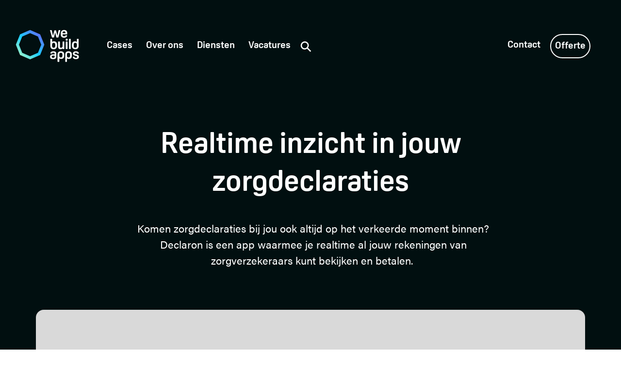

--- FILE ---
content_type: text/html
request_url: https://webuildapps.com/blog/realtime-inzicht-in-zorgdeclaraties
body_size: 7796
content:

<!DOCTYPE html>
<html lang="nl" prefix="og: https://ogp.me/ns# fb: http://ogp.me/ns/fb#">
<head>

    <!-- Prepare upcoming requests -->
    <link rel="dns-prefetch" href="https://webuildapps.com/"/>
    <link rel="preconnect" href="https://webuildapps.com/"/>
    <link rel="dns-prefetch" href="https://use.typekit.net/">
    <link rel="preconnect" href="https://use.typekit.net/">

    <!-- Meta data -->
    <meta charset="utf-8"/>
    <meta name="viewport" content="width=device-width, initial-scale=1, shrink-to-fit=no"/>
            
        


    <!-- Favicons -->
    <link rel="apple-touch-icon" sizes="180x180" href="/apple-touch-icon.png">
    <link rel="icon" type="image/png" sizes="32x32" href="/favicon-32x32.png">
    <link rel="icon" type="image/png" sizes="16x16" href="/favicon-16x16.png">
    <link rel="manifest" href="/site.webmanifest">
    <link rel="mask-icon" href="/safari-pinned-tab.svg" color="#002e3e">
    <meta name="apple-mobile-web-app-title" content="Webuildapps">
    <meta name="application-name" content="Webuildapps">
    <meta name="msapplication-TileColor" content="#010f10">
    <meta name="theme-color" content="#010f10">

    <!-- Critical css -->
                        <style>
                            </style>
            
        <link rel="alternate" type="application/rss+xml" title="Webuildapps - blog - RSS Feed" href="https://webuildapps.com/rss"/>

<title>Realtime inzicht in jouw zorgdeclaraties</title><meta name="generator" content="SEOmatic">
<meta name="keywords" content="zorg, medisch, apps">
<meta name="description" content="Komen zorgdeclaraties bij jou ook altijd op het verkeerde moment binnen? Declaron is een app waarmee je realtime al jouw rekeningen van…">
<meta name="referrer" content="no-referrer-when-downgrade">
<meta name="robots" content="all">
<meta content="413609935328633" property="fb:profile_id">
<meta content="nl" property="og:locale">
<meta content="Webuildapps" property="og:site_name">
<meta content="article" property="og:type">
<meta content="https://webuildapps.com/blog/realtime-inzicht-in-zorgdeclaraties" property="og:url">
<meta content="Realtime inzicht in jouw zorgdeclaraties" property="og:title">
<meta content="Komen zorgdeclaraties bij jou ook altijd op het verkeerde moment binnen? Declaron is een app waarmee je realtime al jouw rekeningen van…" property="og:description">
<meta content="https://cdn.site.bywba.com/content//transforms/_1200x630_crop_center-center_82_none/seo-afbeelding-v3.png?mtime=1684777977" property="og:image">
<meta content="1200" property="og:image:width">
<meta content="630" property="og:image:height">
<meta content="Realtime inzicht in jouw zorgdeclaraties" property="og:image:alt">
<meta content="https://www.youtube.com/channel/UC7YsVz5oQSSGguGc0OXm0PA/" property="og:see_also">
<meta content="https://vimeo.com/webuildapps/" property="og:see_also">
<meta content="https://github.com/webuildapps" property="og:see_also">
<meta content="https://www.instagram.com/webuildapps_com/" property="og:see_also">
<meta content="https://linkedin.com/company/webuildapps" property="og:see_also">
<meta content="https://www.facebook.com/webuildapps/" property="og:see_also">
<meta content="https://twitter.com/webuildapps" property="og:see_also">
<meta name="twitter:card" content="summary_large_image">
<meta name="twitter:site" content="@Webuildapps">
<meta name="twitter:creator" content="@Webuildapps">
<meta name="twitter:title" content="Realtime inzicht in jouw zorgdeclaraties">
<meta name="twitter:description" content="Komen zorgdeclaraties bij jou ook altijd op het verkeerde moment binnen? Declaron is een app waarmee je realtime al jouw rekeningen van…">
<meta name="twitter:image" content="https://cdn.site.bywba.com/content//transforms/_800x418_crop_center-center_82_none/seo-afbeelding-v3.png?mtime=1684777977">
<meta name="twitter:image:width" content="800">
<meta name="twitter:image:height" content="418">
<meta name="twitter:image:alt" content="Realtime inzicht zorgdeclaraties">
<meta name="google-site-verification" content="W3nnp5_rYnrx4Op-t1aPOBqrsofR1tS65zyu9GzHllU">
<link href="https://webuildapps.com/blog/realtime-inzicht-in-zorgdeclaraties" rel="canonical">
<link href="https://webuildapps.com/" rel="home">
<link type="text/plain" href="https://webuildapps.com/humans.txt" rel="author"></head>
<body>

    

    <div class="page-intro  bg-dark" style="">

                    <div class="container-fluid bg-dark">
    <nav class="navbar navbar-expand-lg mx-auto">

        <a class="navbar-brand d-flex justify-content-start" href="https://webuildapps.com/">
            <img src="https://webuildapps.com/assets/images/webuildapps-header-logo.svg"
                 class="brand-image"
                 alt="Webuildapps logo" title="Webuildapps logo"
                 width="137"
                 height="61"
            />
        </a>

        <div class="navbar-collapse justify-content-end">

            <div class="nav-left">
                <ul class="navbar-nav d-none d-lg-block ">
                                            <li>
                            <a href="https://webuildapps.com/cases"
                               class="nav-link "
                               title="Cases">Cases</a>
                        </li>
                                            <li>
                            <a href="https://webuildapps.com/over-webuildapps"
                               class="nav-link "
                               title="Over ons">Over ons</a>
                        </li>
                                            <li>
                            <a href="https://webuildapps.com/diensten"
                               class="nav-link "
                               title="Diensten">Diensten</a>
                        </li>
                                            <li>
                            <a href="https://webuildapps.com/vacatures"
                               class="nav-link "
                               title="Vacatures">Vacatures</a>
                        </li>
                                    </ul>

                <div class="search-form d-none d-lg-block">
                    <div class="search-container">
                        <form action="/search" method="get">
                            <input class="search" id="searchleft" type="search" name="q" placeholder="Zoeken..">
                            <label class="button searchbutton" for="searchleft"><span
                                        class="mglass">&#9906;</span></label>
                        </form>
                    </div>
                </div>
            </div>

            <div class="nav-right">
                <ul class="navbar-nav d-none d-lg-block ">
                                            <li>
                            <a href="https://webuildapps.com/contact"
                               class="nav-link  "
                               title="Contact">Contact</a>
                        </li>
                                            <li>
                            <a href="https://webuildapps.com/offerte-voor-een-app-aanvragen"
                               class="nav-link   btn-outline-dark "
                               title="Offerte">Offerte</a>
                        </li>
                                    </ul>
            </div>


            <a id="trigger-overlay" class="nav-toggle d-lg-none" aria-label="Open menu" href="#"><span></span></a>

        </div>
    </nav>
</div>

<div>
    <div class="overlay overlay-boxify justify-content  ">
        <div style="position: sticky; bottom: 10px;right: 10px;">
        </div>
        <nav>
            <div class="row justify-content-center">
                <div class="column">
                    <div class="nav-left m-5">
                        <ul class="">

                                                            <li>
                                    <a href="https://webuildapps.com/cases"
                                       class=""
                                       title="Cases">Cases</a>
                                </li>
                                                            <li>
                                    <a href="https://webuildapps.com/over-webuildapps"
                                       class=""
                                       title="Over ons">Over ons</a>
                                </li>
                                                            <li>
                                    <a href="https://webuildapps.com/diensten"
                                       class=""
                                       title="Diensten">Diensten</a>
                                </li>
                                                            <li>
                                    <a href="https://webuildapps.com/vacatures"
                                       class=""
                                       title="Vacatures">Vacatures</a>
                                </li>
                                                    </ul>
                    </div>
                </div>
                <div class="column">
                    <div class="nav-right m-5">
                        <ul class="">
                                                            <li>
                                    <a href="https://webuildapps.com/blog"
                                       class="active small"
                                       title="Blog">Blog</a>
                                </li>
                                                            <li>
                                    <a href="https://webuildapps.com/helpcenter"
                                       class=" small"
                                       title="Help center">Help center</a>
                                </li>
                                                                                        <li>
                                    <a href="https://webuildapps.com/contact"
                                       class=" small"
                                       title="Contact">Contact</a>
                                </li>
                                                            <li>
                                    <a href="https://webuildapps.com/offerte-voor-een-app-aanvragen"
                                       class=" small"
                                       title="Offerte">Offerte</a>
                                </li>
                                                    </ul>
                    </div>
                </div>
            </div>
        </nav>
    </div>
</div>        
        
        <div class="container">
    <div class="row justify-content-center">
        <div class="col-lg-9 col-sm-12 center-block text-center">
            <div class="px-1 pt-5">
                <h1 class="main-title">Realtime inzicht in jouw zorgdeclaraties</h1>
                <p class="intro">Komen zorgdeclaraties bij jou ook altijd op het verkeerde moment binnen? Declaron is een app waarmee je realtime al jouw rekeningen van zorgverzekeraars kunt bekijken en betalen. </p>
            </div>
        </div>
    </div>
</div>
            <div class="container px-1">
                                                
    
<picture>
            <source srcset="https://cdn.site.bywba.com/imagerx/assets/images/placeholder_7be998f8a294c1239dc9d09375bd3571.webp 200w, https://cdn.site.bywba.com/imagerx/assets/images/placeholder_8402dccb97d0927b252bbecb7b673364.webp 300w, https://cdn.site.bywba.com/imagerx/assets/images/placeholder_d59050f6a2460c881a20eb17c20e1fd0.webp 400w, https://cdn.site.bywba.com/imagerx/assets/images/placeholder_b9083581300ace1f833d57638a7ba3a1.webp 600w, https://cdn.site.bywba.com/imagerx/assets/images/placeholder_53233a89bac38ee050b4c48681acb347.webp 800w, https://cdn.site.bywba.com/imagerx/assets/images/placeholder_adfaf8446f0752c04fb2a94cbf6810e0.webp 1000w, https://cdn.site.bywba.com/imagerx/assets/images/placeholder_2ab20d225ef82b3f5aeb789eec140970.webp 1200w"
                sizes="100vw"
                data-sizes="100vw"
                type="image/webp"
        >
    
    <img class="img-fluid cover-image"
         style=""
         data-src="data:image/svg+xml;charset=utf-8,%3Csvg%20xmlns%3D%27http%3A%2F%2Fwww.w3.org%2F2000%2Fsvg%27%20width%3D%271%27%20height%3D%271%27%20style%3D%27background%3Atransparent%27%2F%3E"
         src="data:image/svg+xml;charset=utf-8,%3Csvg%20xmlns%3D%27http%3A%2F%2Fwww.w3.org%2F2000%2Fsvg%27%20width%3D%271%27%20height%3D%271%27%20style%3D%27background%3Atransparent%27%2F%3E"
         sizes="100vw"
         data-sizes="100vw"
         width="2000px"
         height="1000px"
         srcset="https://cdn.site.bywba.com/imagerx/assets/images/placeholder_861656c8833b8eda5f2b63da93ea2a8c.jpg 200w, https://cdn.site.bywba.com/imagerx/assets/images/placeholder_cef55f26eed0061dc65c9c6aba7d5ae4.jpg 300w, https://cdn.site.bywba.com/imagerx/assets/images/placeholder_1a979e7e96a898188cef9bc32602ab7b.jpg 400w, https://cdn.site.bywba.com/imagerx/assets/images/placeholder_b4318b869ab3bac4925ee4801ab349f2.jpg 600w, https://cdn.site.bywba.com/imagerx/assets/images/placeholder_32877067d257c41ffd7785fd6e6c508c.jpg 800w, https://cdn.site.bywba.com/imagerx/assets/images/placeholder_a6f952e80239ca291dafbc383979dff6.jpg 1000w, https://cdn.site.bywba.com/imagerx/assets/images/placeholder_3f2d91ed77c8acb4173d19cb22c2a82b.jpg 1200w"
         alt="Afbeelding Webuildapps"

                                            >
</picture>

        </div>
    

    </div>

<main class="main ">

    

    
    <div class="container">
        <div class="row justify-content-center">
            <div class="col-md-8 col-sm-12 ">
                            <div class="container pt-3 pb-3 rich-text-block">
    <h2 id="section-item-vergeten-zorgkosten">Vergeten zorgkosten</h2>
    <div>
        <p>Hoe vaak gebeurt het niet dat er 3 maanden na dato nog een brief op de deurmat valt: de zorgkosten die je eigenlijk al was vergeten. Ons inziens is dit onnodig lang - zeker met de technologie die vandaag de dag beschikbaar is - en moet dat veel sneller kunnen. Vanaf deze zomer kun je daarom je zorgkosten nog voordat je het ziekenhuis of de apotheek uit loopt bekijken en betalen. </p>
    </div>
</div>
                <div class="container pt-3 pb-3 rich-text-block">
    <h2 id="section-item-realtime-declaraties-betalen">Realtime declaraties betalen </h2>
    <div>
        <p>De app maakt een koppeling tussen jouw zorgverzekeraar en bank en helpt je om direct zorgkosten te betalen via bijvoorbeeld iDeal. Zodra de zorgverlenende instantie jouw gegevens indient krijg je een pushbericht en kun je betalen. Zo sta je niet meer voor 'onverwachte' financiële verrassingen als het net even niet uitkomt. </p>
    </div>
</div>
                <div class="container pt-3 pb-3 rich-text-block">
    <h2 id="section-item-grote-bedragen-in-termijnen-aflossen">Grote bedragen in termijnen aflossen</h2>
    <div>
        <p>Heb je een dure behandeling gehad en ben je niet in staat om in één keer te betalen? De app stelt je in staat om per maand te budgetteren en een vast bedrag af te lossen. Zo heb je meer controle over je uitgaven en een eenvoudig overzicht over jouw zorgbudget. </p>
    </div>
</div>
                <div class="container pt-3 pb-3 rich-text-block">
    <h2 id="section-item-release-op-13-juni-2017">Release op 13 juni 2017 </h2>
    <div>
        <p>Voordat de app officieel gereleased wordt in de app stores zijn wij op zoek naar 100 testers voor de <a href="https://webuildapps.typeform.com/to/BhITfT">beta versie</a>. Naast dat de app het betalen van declaraties gemakkelijker maakt, zijn er nog een paar interessante features: </p><ul><li>Inzicht in resterende eigen risico;</li><li>Ook beschikbaar voor behandelingen in het buitenland;</li><li>Maand- en jaaroverzichten van jouw zorgkosten;</li><li>In beroep gaan tegen onjuiste declaraties;</li></ul>
    </div>
</div>
                <div class="container pt-3 pb-3 rich-text-block">
    <h2 id="section-item-features-op-de-roadmap">Features op de roadmap</h2>
    <div>
        <ul><li>Uitleg van complexe terminologie uit de medische- en verzekeringswereld;</li><li>Familieleden koppelen voor meer overzicht.</li></ul>
    </div>
</div>
                <div class="container pt-3 pb-3 rich-text-block">
    <h2 id="section-item-doe-mee-met-het-beta-programma">Doe mee met het beta programma </h2>
    <div>
        <p>Schrijf je nu in als tester voor het beta programma via deze link: <a href="https://webuildapps.typeform.com/to/BhITfT">http://wba.re/declaron</a>. Wil je meer informatie over de app en het beta programma stuur dan even een berichtje via het <a href="https://webuildapps.com/contact">contactformulier</a>. </p>
    </div>
</div>
                <div class="container pt-3 pb-3 rich-text-block">
    <h2 id="section-item-zorgverzekaars">Zorgverzekaars</h2>
    <div>
        <p>Op dit moment doen nog niet alle zorgverzekeraars mee. Uiteraard is iedere zorgverzekeraar welkom om zich aan te melden en een koppeling te maken met Declaron.</p>
    </div>
</div>
                </div>
            <div class="col-md-4 d-none d-md-block pt-5">
                

    <div id="table-of-contents" class="table-of-contents">
        <h2 class="subtitle ">Inhoud</h2>
        <ul class="nav nav-pills flex-column">

                            <li class="nav-item">
                    <a class="nav-link" href="#section-item-vergeten-zorgkosten">Vergeten zorgkosten</a>
                </li>

                            <li class="nav-item">
                    <a class="nav-link" href="#section-item-realtime-declaraties-betalen">Realtime declaraties betalen </a>
                </li>

                            <li class="nav-item">
                    <a class="nav-link" href="#section-item-grote-bedragen-in-termijnen-aflossen">Grote bedragen in termijnen aflossen</a>
                </li>

                            <li class="nav-item">
                    <a class="nav-link" href="#section-item-release-op-13-juni-2017">Release op 13 juni 2017 </a>
                </li>

                            <li class="nav-item">
                    <a class="nav-link" href="#section-item-features-op-de-roadmap">Features op de roadmap</a>
                </li>

                            <li class="nav-item">
                    <a class="nav-link" href="#section-item-doe-mee-met-het-beta-programma">Doe mee met het beta programma </a>
                </li>

                            <li class="nav-item">
                    <a class="nav-link" href="#section-item-zorgverzekaars">Zorgverzekaars</a>
                </li>

                    </ul>
    </div>

            </div>
        </div>
    </div>


    <div class="container">
    <div class="row">
        <p class="ml-3 small"> Gepubliceerd op 31 maart 2017 </p>
    </div>
</div>

    
    <div class="container">
        <div class="row">
            <div class="col">
                <h4>Tags</h4>

                                    <a href="https://webuildapps.com/blog/tags/zorg" class="badge badge-default badge-outlined">
                        Zorg
                    </a>
                                    <a href="https://webuildapps.com/blog/tags/medisch" class="badge badge-default badge-outlined">
                        medisch
                    </a>
                                    <a href="https://webuildapps.com/blog/tags/apps" class="badge badge-default badge-outlined">
                        apps
                    </a>
                            </div>
        </div>
    </div>


        


    <div class="container blog-entries">
        <div class="text-center mb-3">
            <h2 class="text-center">Ook interessant om te lezen</h2>
        </div>
        <div class=" row justify-content-center">
                            <div class="col-sm-12 col-md-6 col-lg-4 p-1 related-blogs">
                    <div class="card mb-2 ml-1 mr-1 rounded-corners">
    <a href="https://webuildapps.com/blog/technologie-als-steun-in-de-zorg" title="Technologie als steun in de zorg">
        <div class="card-image ">

            
            
                                            
    
<picture>
            <source srcset="https://cdn.site.bywba.com/imagerx/contentmedia/18962/Mes-moet-uit-de-zorg-header_7be998f8a294c1239dc9d09375bd3571.webp 200w, https://cdn.site.bywba.com/imagerx/contentmedia/18962/Mes-moet-uit-de-zorg-header_8402dccb97d0927b252bbecb7b673364.webp 300w, https://cdn.site.bywba.com/imagerx/contentmedia/18962/Mes-moet-uit-de-zorg-header_d59050f6a2460c881a20eb17c20e1fd0.webp 400w, https://cdn.site.bywba.com/imagerx/contentmedia/18962/Mes-moet-uit-de-zorg-header_b9083581300ace1f833d57638a7ba3a1.webp 600w, https://cdn.site.bywba.com/imagerx/contentmedia/18962/Mes-moet-uit-de-zorg-header_53233a89bac38ee050b4c48681acb347.webp 800w, https://cdn.site.bywba.com/imagerx/contentmedia/18962/Mes-moet-uit-de-zorg-header_adfaf8446f0752c04fb2a94cbf6810e0.webp 1000w, https://cdn.site.bywba.com/imagerx/contentmedia/18962/Mes-moet-uit-de-zorg-header_2ab20d225ef82b3f5aeb789eec140970.webp 1200w"
                sizes="100vw"
                data-sizes="100vw"
                type="image/webp"
        >
    
    <img class="img-fluid coverlazyload"
         style=""
         data-src="data:image/svg+xml;charset=utf-8,%3Csvg%20xmlns%3D%27http%3A%2F%2Fwww.w3.org%2F2000%2Fsvg%27%20width%3D%271%27%20height%3D%271%27%20style%3D%27background%3Atransparent%27%2F%3E"
         src="data:image/svg+xml;charset=utf-8,%3Csvg%20xmlns%3D%27http%3A%2F%2Fwww.w3.org%2F2000%2Fsvg%27%20width%3D%271%27%20height%3D%271%27%20style%3D%27background%3Atransparent%27%2F%3E"
         sizes="100vw"
         data-sizes="100vw"
         width="4000px"
         height="2788px"
         srcset="https://cdn.site.bywba.com/imagerx/contentmedia/18962/Mes-moet-uit-de-zorg-header_861656c8833b8eda5f2b63da93ea2a8c.jpg 200w, https://cdn.site.bywba.com/imagerx/contentmedia/18962/Mes-moet-uit-de-zorg-header_cef55f26eed0061dc65c9c6aba7d5ae4.jpg 300w, https://cdn.site.bywba.com/imagerx/contentmedia/18962/Mes-moet-uit-de-zorg-header_1a979e7e96a898188cef9bc32602ab7b.jpg 400w, https://cdn.site.bywba.com/imagerx/contentmedia/18962/Mes-moet-uit-de-zorg-header_b4318b869ab3bac4925ee4801ab349f2.jpg 600w, https://cdn.site.bywba.com/imagerx/contentmedia/18962/Mes-moet-uit-de-zorg-header_32877067d257c41ffd7785fd6e6c508c.jpg 800w, https://cdn.site.bywba.com/imagerx/contentmedia/18962/Mes-moet-uit-de-zorg-header_a6f952e80239ca291dafbc383979dff6.jpg 1000w, https://cdn.site.bywba.com/imagerx/contentmedia/18962/Mes-moet-uit-de-zorg-header_3f2d91ed77c8acb4173d19cb22c2a82b.jpg 1200w"
         alt="Afbeelding Webuildapps"

                                                loading="lazy"
                                >
</picture>

                    </div>

        <div class="card-body ">
            <div class="vignette">
            </div>

            <p class="card-category">Trends</p>
            <h3 class="card-title">Technologie als steun in de zorg</h3>

        </div>
    </a>
</div>
                </div>
                            <div class="col-sm-12 col-md-6 col-lg-4 p-1 related-blogs">
                    <div class="card mb-2 ml-1 mr-1 rounded-corners">
    <a href="https://webuildapps.com/blog/ehealth-wat-is-het-en-wat-kan-je-ermee" title="Wat is eHealth en wat kun je ermee?">
        <div class="card-image ">

            
            
                                            
    
<picture>
            <source srcset="https://cdn.site.bywba.com/imagerx/assets/images/placeholder_7be998f8a294c1239dc9d09375bd3571.webp 200w, https://cdn.site.bywba.com/imagerx/assets/images/placeholder_8402dccb97d0927b252bbecb7b673364.webp 300w, https://cdn.site.bywba.com/imagerx/assets/images/placeholder_d59050f6a2460c881a20eb17c20e1fd0.webp 400w, https://cdn.site.bywba.com/imagerx/assets/images/placeholder_b9083581300ace1f833d57638a7ba3a1.webp 600w, https://cdn.site.bywba.com/imagerx/assets/images/placeholder_53233a89bac38ee050b4c48681acb347.webp 800w, https://cdn.site.bywba.com/imagerx/assets/images/placeholder_adfaf8446f0752c04fb2a94cbf6810e0.webp 1000w, https://cdn.site.bywba.com/imagerx/assets/images/placeholder_2ab20d225ef82b3f5aeb789eec140970.webp 1200w"
                sizes="100vw"
                data-sizes="100vw"
                type="image/webp"
        >
    
    <img class="img-fluid coverlazyload"
         style=""
         data-src="data:image/svg+xml;charset=utf-8,%3Csvg%20xmlns%3D%27http%3A%2F%2Fwww.w3.org%2F2000%2Fsvg%27%20width%3D%271%27%20height%3D%271%27%20style%3D%27background%3Atransparent%27%2F%3E"
         src="data:image/svg+xml;charset=utf-8,%3Csvg%20xmlns%3D%27http%3A%2F%2Fwww.w3.org%2F2000%2Fsvg%27%20width%3D%271%27%20height%3D%271%27%20style%3D%27background%3Atransparent%27%2F%3E"
         sizes="100vw"
         data-sizes="100vw"
         width="5600px"
         height="3738px"
         srcset="https://cdn.site.bywba.com/imagerx/assets/images/placeholder_861656c8833b8eda5f2b63da93ea2a8c.jpg 200w, https://cdn.site.bywba.com/imagerx/assets/images/placeholder_cef55f26eed0061dc65c9c6aba7d5ae4.jpg 300w, https://cdn.site.bywba.com/imagerx/assets/images/placeholder_1a979e7e96a898188cef9bc32602ab7b.jpg 400w, https://cdn.site.bywba.com/imagerx/assets/images/placeholder_b4318b869ab3bac4925ee4801ab349f2.jpg 600w, https://cdn.site.bywba.com/imagerx/assets/images/placeholder_32877067d257c41ffd7785fd6e6c508c.jpg 800w, https://cdn.site.bywba.com/imagerx/assets/images/placeholder_a6f952e80239ca291dafbc383979dff6.jpg 1000w, https://cdn.site.bywba.com/imagerx/assets/images/placeholder_3f2d91ed77c8acb4173d19cb22c2a82b.jpg 1200w"
         alt="Afbeelding Webuildapps"

                                                loading="lazy"
                                >
</picture>

                    </div>

        <div class="card-body ">
            <div class="vignette">
            </div>

            <p class="card-category">Trends</p>
            <h3 class="card-title">Wat is eHealth en wat kun je ermee?</h3>

        </div>
    </a>
</div>
                </div>
                            <div class="col-sm-12 col-md-6 col-lg-4 p-1 related-blogs">
                    <div class="card mb-2 ml-1 mr-1 rounded-corners">
    <a href="https://webuildapps.com/blog/7-belangrijke-technologie-trends-in-2022" title="7 belangrijke technologie trends in 2022">
        <div class="card-image ">

            
            
                                            
    
<picture>
            <source srcset="https://cdn.site.bywba.com/imagerx/contentmedia/106265/Tech-trends-2022-header_7be998f8a294c1239dc9d09375bd3571.webp 200w, https://cdn.site.bywba.com/imagerx/contentmedia/106265/Tech-trends-2022-header_8402dccb97d0927b252bbecb7b673364.webp 300w, https://cdn.site.bywba.com/imagerx/contentmedia/106265/Tech-trends-2022-header_d59050f6a2460c881a20eb17c20e1fd0.webp 400w, https://cdn.site.bywba.com/imagerx/contentmedia/106265/Tech-trends-2022-header_b9083581300ace1f833d57638a7ba3a1.webp 600w, https://cdn.site.bywba.com/imagerx/contentmedia/106265/Tech-trends-2022-header_53233a89bac38ee050b4c48681acb347.webp 800w, https://cdn.site.bywba.com/imagerx/contentmedia/106265/Tech-trends-2022-header_adfaf8446f0752c04fb2a94cbf6810e0.webp 1000w, https://cdn.site.bywba.com/imagerx/contentmedia/106265/Tech-trends-2022-header_2ab20d225ef82b3f5aeb789eec140970.webp 1200w"
                sizes="100vw"
                data-sizes="100vw"
                type="image/webp"
        >
    
    <img class="img-fluid coverlazyload"
         style=""
         data-src="data:image/svg+xml;charset=utf-8,%3Csvg%20xmlns%3D%27http%3A%2F%2Fwww.w3.org%2F2000%2Fsvg%27%20width%3D%271%27%20height%3D%271%27%20style%3D%27background%3Atransparent%27%2F%3E"
         src="data:image/svg+xml;charset=utf-8,%3Csvg%20xmlns%3D%27http%3A%2F%2Fwww.w3.org%2F2000%2Fsvg%27%20width%3D%271%27%20height%3D%271%27%20style%3D%27background%3Atransparent%27%2F%3E"
         sizes="100vw"
         data-sizes="100vw"
         width="1920px"
         height="1280px"
         srcset="https://cdn.site.bywba.com/imagerx/contentmedia/106265/Tech-trends-2022-header_861656c8833b8eda5f2b63da93ea2a8c.jpg 200w, https://cdn.site.bywba.com/imagerx/contentmedia/106265/Tech-trends-2022-header_cef55f26eed0061dc65c9c6aba7d5ae4.jpg 300w, https://cdn.site.bywba.com/imagerx/contentmedia/106265/Tech-trends-2022-header_1a979e7e96a898188cef9bc32602ab7b.jpg 400w, https://cdn.site.bywba.com/imagerx/contentmedia/106265/Tech-trends-2022-header_b4318b869ab3bac4925ee4801ab349f2.jpg 600w, https://cdn.site.bywba.com/imagerx/contentmedia/106265/Tech-trends-2022-header_32877067d257c41ffd7785fd6e6c508c.jpg 800w, https://cdn.site.bywba.com/imagerx/contentmedia/106265/Tech-trends-2022-header_a6f952e80239ca291dafbc383979dff6.jpg 1000w, https://cdn.site.bywba.com/imagerx/contentmedia/106265/Tech-trends-2022-header_3f2d91ed77c8acb4173d19cb22c2a82b.jpg 1200w"
         alt="Afbeelding Webuildapps"

                                                loading="lazy"
                                >
</picture>

                    </div>

        <div class="card-body ">
            <div class="vignette">
            </div>

            <p class="card-category">Trends</p>
            <h3 class="card-title">7 belangrijke technologie trends in 2022</h3>

        </div>
    </a>
</div>
                </div>
                    </div>
    </div>



</main>

    <div class="container  ">
    <div class="row bg-cta rounded-corners mx-1 py-5 text-center">
        <div class="col-lg-8 mx-auto py-3">
            <h2 class="pb-3">Heb je advies nodig?</h2>
            <p class="pb-3">Samen inventariseren we jouw casus, de mogelijkheden, budget en tijdlijnen. Maak een afspraak voor een kennismaking. </p>
            <div class="mt-4">
                <a href="/contact">
                    <button class="btn">Kennismaken</button>
                </a>
            </div>
        </div>
    </div>
</div>

<div>
    <div class="container footer">
    <div class="row mx-auto pt-5 ">
        <div class="col-md-12 col-lg-4 p-0" id="creator">
            <div style="width: 50px">
            <a href="/" title="Ga naar home - Webuildapps app ontwikkelaar">
                <img    class="lazyload"
                        src="data:image/svg+xml;charset=utf-8,%3Csvg%20xmlns%3D%27http%3A%2F%2Fwww.w3.org%2F2000%2Fsvg%27%20width%3D%271%27%20height%3D%271%27%20style%3D%27background%3Atransparent%27%2F%3E"
                        data-src="https://webuildapps.com/assets/images/webuildapps-text-logo.svg"
                        alt="Webuildapps logo icon"
                        title="Webuildapps logo icon"
                        width="50px"
                        height="53px"
                /></a>
            </div>
            <p class="pt-5 pr-3">Wij zijn dé digitale bondgenoot voor organisaties. Vanuit ons vakmanschap ontwikkelen wij intelligente applicaties die focussen op directe resultaten en intuïtief zijn in gebruik.</p>

            <div class="pt-5">
                <ul class="social-icons">
    <li><a href="https://linkedin.com/company/webuildapps" target="_blank" rel="noreferrer"
           title="Linkedin bedrijfspagina van Webuildapps"><i class="fab fa-linkedin"></i></a></li>
    <li><a href="https://instagram.com/webuildapps_com" target="_blank" rel="noreferrer"
           title="Instagram profiel van Webuildapps"><i class="fab fa-instagram"></i></a></li>
    <li><a href="https://vimeo.com/zaltdigital" target="_blank" rel="noreferrer"
           title="Vimeo profiel van Webuildapps"><i class="fab fa-vimeo-v"></i></a></li>
    <li><a href="https://github.com/webuildapps" target="_blank" rel="noreferrer"
           title="GitHub profiel van Webuildapps"><i class="fab fa-github"></i></a></li>
</ul>            </div>
        </div>

        
        
                                    <div class="col-lg-2 d-none d-lg-block">
                    <h2>Informatie</h2>
                    <ul class="list-unstyled">
                                                    <li><a href="https://webuildapps.com/app-laten-maken" title="App laten maken">App laten maken</a></li>
                                                    <li><a href="https://webuildapps.com/app-ontwikkelaar" title="App ontwikkelaar">App ontwikkelaar</a></li>
                                                    <li><a href="https://webuildapps.com/app-ontwikkelen-kosten" title="App kosten">App kosten</a></li>
                                                    <li><a href="https://webuildapps.com/blog" title="Blog">Blog</a></li>
                                                    <li><a href="https://webuildapps.com/helpcenter" title="Help center">Help center</a></li>
                                            </ul>
                </div>
                                                <div class="col-lg-2 d-none d-lg-block">
                    <h2>Bedrijf</h2>
                    <ul class="list-unstyled">
                                                    <li><a href="https://webuildapps.com/contact" title="Contact">Contact</a></li>
                                                    <li><a href="https://webuildapps.com/over-webuildapps" title="Over ons">Over ons</a></li>
                                                    <li><a href="https://webuildapps.com/offerte-voor-een-app-aanvragen" title="Offerte aanvragen">Offerte aanvragen</a></li>
                                                    <li><a href="https://webuildapps.com/contact" title="Maak een afspraak">Maak een afspraak</a></li>
                                            </ul>
                </div>
                                                <div class="col-lg-2 d-none d-lg-block">
                    <h2>Diensten</h2>
                    <ul class="list-unstyled">
                                                    <li><a href="https://webuildapps.com/diensten/adviesgesprek" title="Adviesgesprek">Adviesgesprek</a></li>
                                                    <li><a href="https://webuildapps.com/diensten/proof-of-concept" title="Proof of Concept">Proof of Concept</a></li>
                                                    <li><a href="https://webuildapps.com/diensten/tekentafeltraject" title="Tekentafel">Tekentafel</a></li>
                                                    <li><a href="https://webuildapps.com/diensten/bouwtraject" title="Bouwtraject">Bouwtraject</a></li>
                                                    <li><a href="https://webuildapps.com/diensten/service-en-onderhoud" title="Service en onderhoud">Service en onderhoud</a></li>
                                            </ul>
                </div>
                                                <div class="col-lg-2 d-none d-lg-block">
                    <h2>Oplossingen</h2>
                    <ul class="list-unstyled">
                                                    <li><a href="https://webuildapps.com/oplossingen/native-ios-app-laten-maken" title="Native iOS">Native iOS</a></li>
                                                    <li><a href="https://webuildapps.com/oplossingen/native-android-app-laten-maken" title="Native Android">Native Android</a></li>
                                                    <li><a href="https://webuildapps.com/oplossingen/systeemintegraties-en-koppelingen" title="Systeemintegraties">Systeemintegraties</a></li>
                                                    <li><a href="https://webuildapps.com/oplossingen/webapplicatie-laten-maken" title="Webapplicatie">Webapplicatie</a></li>
                                                    <li><a href="https://webuildapps.com/oplossingen/backend" title="Backend">Backend</a></li>
                                                    <li><a href="https://webuildapps.com/oplossingen/hardware-integraties" title="Hardware integratie">Hardware integratie</a></li>
                                                    <li><a href="https://webuildapps.com/oplossingen/service-level-agreement" title="SLA &amp; Onderhoud">SLA &amp; Onderhoud</a></li>
                                            </ul>
                </div>
                        </div>
</div></div>

<!-- Stylesheets -->
<link rel="stylesheet" href="/assets/css/app.css" media="all">

<!-- Scripts -->

    <!-- Google Analytics load on scroll -->
<script>
    function analyticsOnScroll() {
        var head = document.getElementsByTagName('head')[0]
        var script = document.createElement('script')
        script.type = 'text/javascript';
        script.src = 'https://www.googletagmanager.com/gtag/js?id=G-6HMJ55Q6W6'
        head.appendChild(script);
        document.removeEventListener('scroll', analyticsOnScroll);
    };
    document.addEventListener('scroll', analyticsOnScroll);
</script>

<!-- Google tag (gtag.js) -->
<script>
    window.dataLayer = window.dataLayer || [];

    function gtag() {
        dataLayer.push(arguments);
    }

    gtag('js', new Date());
    gtag('config', 'G-6HMJ55Q6W6');
</script>    <!-- Countly Analytics load on scroll -->
<script>
    function countlyAnalyticsOnScroll() {
        var head = document.getElementsByTagName('head')[0]
        var cly = document.createElement('script');
        cly.type = 'text/javascript';
        cly.async = true;
        cly.src = 'https://webuildapps.com/assets/js/countly.min.js';
        var s = document.getElementsByTagName('script')[0];
        s.parentNode.insertBefore(cly, s);

        cly.onload = function () {
            Countly.init()
        };
        document.removeEventListener('scroll', countlyAnalyticsOnScroll);
    };
    document.addEventListener('scroll', countlyAnalyticsOnScroll);
</script>
<!-- Countly Analytics -->
<script>
    var Countly = Countly || {};
    Countly.q = Countly.q || [];

    // Provide your app key that you retrieved from Countly dashboard
    Countly.app_key = "311abb320e421bb83c0ac62af43d2198ee5f99e7";

    // Provide your server IP or name.
    // If you use your own server, make sure you have https enabled if you use
    // https below.
    Countly.url = "https://analytics.webuildapps.com";

    // Start pushing function calls to queue
    // Track sessions automatically (recommended)
    Countly.q.push(['track_sessions']);

    //track web page views automatically (recommended)
    Countly.q.push(['track_pageview']);
</script>
<script type="application/ld+json">{"@context":"https://schema.org","@graph":[{"@type":"Organization","description":"Komen zorgdeclaraties bij jou ook altijd op het verkeerde moment binnen? Declaron is een app waarmee je realtime al jouw rekeningen van zorgverzekeraars kunt bekijken en betalen. ","image":{"@type":"ImageObject","url":"https://cdn.site.bywba.com/content//transforms/_1200x630_crop_center-center_82_none/seo-afbeelding-v3.png?mtime=1684777977"},"mainEntityOfPage":"https://webuildapps.com/blog/realtime-inzicht-in-zorgdeclaraties","name":"Realtime inzicht in jouw zorgdeclaraties","potentialAction":{"@type":"SearchAction","query-input":"required name=search_query","target":"https://webuildapps.com/search?q={search_query}"},"url":"https://webuildapps.com/blog/realtime-inzicht-in-zorgdeclaraties"},{"@id":"https://webuildapps.com/#identity","@type":"Organization","address":{"@type":"PostalAddress","addressCountry":"Nederland","addressLocality":"Alkmaar","addressRegion":"Noord-Holland","postalCode":"1817 MJ","streetAddress":"Rogier van der Weydestraat 8 D"},"alternateName":"Webuildapps","contactPoint":[{"@type":"ContactPoint","contactType":"customer support","telephone":"+31722029323"},{"@type":"ContactPoint","contactType":"technical support","telephone":"+31722029323"},{"@type":"ContactPoint","contactType":"sales","telephone":"+31722029323"}],"description":"Webuildapps ontwikkelt native apps voor iPhone en Android. Vaak is dit in combinatie met een koppeling naar een CRM of ERP systeem of ontwikkelingen we een API en/of maatwerk koppeling. Als app ontwikkelaar houden we ons bezig met strategie, ontwerp, realisatie maar ook het onderhoud en beheer voor onze klanten.","duns":"49-048-3309","email":"hello@webuildapps.com","foundingDate":"2009-10-16","image":{"@type":"ImageObject","height":"1024","url":"https://static.webuildapps.com/site/branding/Avatar-Poly8x1024.png","width":"1024"},"logo":{"@type":"ImageObject","height":"60","url":"https://cdn.site.bywba.com/content//transforms/branding/_600x60_fit_center-center_82_none/Avatar-Poly8x1024.png?mtime=1684777282","width":"60"},"name":"Webuildapps B.V.","sameAs":["https://twitter.com/webuildapps","https://www.facebook.com/webuildapps/","https://linkedin.com/company/webuildapps","https://www.instagram.com/webuildapps_com/","https://github.com/webuildapps","https://vimeo.com/webuildapps/","https://www.youtube.com/channel/UC7YsVz5oQSSGguGc0OXm0PA/"],"telephone":"072 20 29 323","url":"https://webuildapps.com/"},{"@id":"https://webuildapps.com#creator","@type":"Organization","address":{"@type":"PostalAddress","addressCountry":"Nederland","addressLocality":"Alkmaar","addressRegion":"Noord-Holland","postalCode":"1718 MJ","streetAddress":"Rogier van der Weydestraat 8 D"},"alternateName":"Webuildapps B.V.","contactPoint":[{"@type":"ContactPoint","contactType":"customer support","telephone":"+31722029323"},{"@type":"ContactPoint","contactType":"technical support","telephone":"+31722029323"},{"@type":"ContactPoint","contactType":"sales","telephone":"+31722029323"}],"description":"Webuildapps ontwikkelt native apps voor iPhone en Android. Vaak is dit in combinatie met een koppeling naar een CRM of ERP systeem of ontwikkelingen we een API en/of maatwerk koppeling. Als app ontwikkelaar houden we ons bezig met strategie, ontwerp, realisatie maar ook het onderhoud en beheer voor onze klanten.","duns":"49-048-3309","email":"hello@webuildapps.com","foundingDate":"2009-10-16","image":{"@type":"ImageObject","height":"1024","url":"https://cdn.site.bywba.com/content/branding/Avatar-Poly8x1024.png","width":"1024"},"logo":{"@type":"ImageObject","height":"60","url":"https://cdn.site.bywba.com/content//transforms/branding/_600x60_fit_center-center_82_none/Avatar-Poly8x1024.png?mtime=1684777282","width":"60"},"name":"Webuildapps","telephone":"072 20 29 323","url":"https://webuildapps.com"},{"@type":"BreadcrumbList","description":"Breadcrumbs list","itemListElement":[{"@type":"ListItem","item":"https://webuildapps.com/","name":"Home","position":1},{"@type":"ListItem","item":"https://webuildapps.com/blog","name":"Blog","position":2},{"@type":"ListItem","item":"https://webuildapps.com/blog/realtime-inzicht-in-zorgdeclaraties","name":"Realtime inzicht in jouw zorgdeclaraties","position":3}],"name":"Breadcrumbs"}]}</script><script src="/assets/js/manifest.js?v=1747830724" defer="defer"></script>
<script src="/assets/js/vendor.js?v=1747830724" defer="defer"></script>
<script src="/assets/js/app.js?v=1747830724" defer="defer"></script></body>
</html><!-- Cached by Blitz on 2025-11-24T15:16:52+01:00 -->

--- FILE ---
content_type: image/svg+xml
request_url: https://webuildapps.com/assets/images/webuildapps-header-logo.svg
body_size: 6628
content:
<?xml version="1.0" encoding="UTF-8"?>
<svg width="131px" height="67px" viewBox="0 0 131 67" version="1.1" xmlns="http://www.w3.org/2000/svg" xmlns:xlink="http://www.w3.org/1999/xlink">
    <title>wba-logo-poly8-fc-w</title>
    <defs>
        <linearGradient x1="97.0674521%" y1="3.74939946e-31%" x2="2.93254787%" y2="100%" id="linearGradient-1">
            <stop stop-color="#7553F8" offset="0%"></stop>
            <stop stop-color="#19CEFB" offset="52.9982347%"></stop>
            <stop stop-color="#CAFFB9" offset="100%"></stop>
        </linearGradient>
    </defs>
    <g id="Home" stroke="none" stroke-width="1" fill="none" fill-rule="evenodd">
        <g id="Homepagina" transform="translate(-66.000000, -55.000000)">
            <g id="wba-logo-poly8-fc-w" transform="translate(55.000000, 31.614525)">
                <g id="Group" transform="translate(11.725888, 24.171322)" fill="url(#linearGradient-1)" fill-rule="nonzero">
                    <g id="Aurora">
                        <path d="M29.3147208,0 L50.0433587,8.84952044 L58.6294416,30.2141527 L50.0433587,51.578785 L29.3147208,60.4283054 L8.58608294,51.578785 L0,30.2141527 L8.58608294,8.84952044 L29.3147208,0 Z M29.3147208,6.5405008 L13.0731091,13.4742172 L6.34579949,30.2141527 L13.0731091,46.9536566 L29.3147208,53.887373 L45.5559137,46.9536566 L52.2832234,30.2137211 L45.5559137,13.4742172 L29.3147208,6.5405008 Z" id="Polygon-8-14pt"></path>
                    </g>
                </g>
                <g id="Webuildapps-Woordmerk" transform="translate(82.081218, 24.171322)" fill="#FFFFFF">
                    <path d="M9.69515278,0.750033449 L11.5681034,0.750033449 C11.889451,0.750033449 12.1161636,0.784430956 12.2470069,0.852387007 C12.3782615,0.921182021 12.4835944,1.10239816 12.5646514,1.39561593 L15.1012816,11.878466 L17.6383232,0.984523772 C17.7189687,0.651874709 17.8349995,0.431646767 17.986004,0.324259427 C18.1370086,0.216872088 18.3637212,0.162339455 18.665319,0.162339455 L20.5683059,0.162339455 C21.051356,0.162339455 21.2932925,0.33894129 21.2932925,0.691305998 C21.2932925,0.808341418 21.2628447,0.955160046 21.2023606,1.1313424 L17.3062777,14.9620767 C17.2256322,15.2359983 17.1198878,15.4021131 16.9890446,15.46126 C16.8582014,15.5199874 16.6314888,15.5489317 16.3093182,15.5489317 L13.8932449,15.5489317 C13.5710743,15.5489317 13.3394242,15.5199874 13.1987061,15.46126 C13.0575764,15.4021131 12.957181,15.2359983 12.8966969,14.9620767 L10.6312166,4.83159131 L8.30566371,14.9620767 C8.24559104,15.2359983 8.14437271,15.4021131 8.00365454,15.46126 C7.86252491,15.5199874 7.63128628,15.5489317 7.30911573,15.5489317 L4.98315135,15.5489317 C4.6609808,15.5489317 4.43467965,15.5199874 4.3042479,15.46126 C4.17258177,15.4021131 4.06683742,15.2359983 3.98701483,14.9620767 L0.0905204605,1.1313424 C0.0300363346,0.955160046 0,0.808341418 0,0.691305998 C0,0.33894129 0.241936504,0.162339455 0.724575141,0.162339455 L2.62756209,0.162339455 C2.92957127,0.162339455 3.15628388,0.216872088 3.30728846,0.324259427 C3.45788159,0.431646767 3.57391236,0.651874709 3.65455786,0.984523772 L6.1915995,11.8495217 L8.78912526,1.39561593 C8.86894785,1.10239816 8.95987976,0.921182021 9.06068664,0.852387007 C9.16149352,0.784430956 9.37257077,0.750033449 9.69515278,0.750033449 M28.9735421,2.81891766 C27.8856508,2.81891766 27.0952426,3.09787305 26.6023175,3.65578384 C26.108981,4.21369463 25.8423571,5.1290039 25.8020344,6.40129219 L31.8726656,6.40129219 C31.8726656,5.16801571 31.6410155,4.262774 31.1785383,3.68514757 C30.7148266,3.10794062 29.9799651,2.81891766 28.9735421,2.81891766 Z M34.5611233,9.04402749 L25.8020344,9.04402749 L25.8020344,9.19084612 C25.8020344,10.6590324 26.0480854,11.3998373 26.5422448,12.0164755 C27.0351699,12.6331137 27.8560259,12.9414328 29.0035785,12.9414328 C30.4728901,12.9414328 31.3690427,12.4330209 31.6916247,11.4145191 C31.8125929,11.0818701 32.0841543,10.9153358 32.5067203,10.9153358 L34.3796709,10.9153358 C34.7220028,10.9153358 34.9635279,10.9648346 35.1046575,11.0621544 C35.2453757,11.1603131 35.3161462,11.3364955 35.3161462,11.5907015 C35.3161462,11.9627818 35.1902405,12.3982039 34.938429,12.8973873 C34.6866176,13.3965706 34.3895459,13.8126965 34.0472139,14.1453456 C33.4835183,14.7137434 32.7531828,15.148746 31.8574417,15.4520314 C30.9612891,15.7553167 29.9799651,15.9071691 28.913058,15.9071691 C26.778421,15.9071691 25.1272455,15.3198946 23.9595315,14.1453456 C22.7914061,12.9707966 22.2079606,11.5114194 22.2079606,9.33850371 L22.2079606,7.13538533 C22.2079606,4.86473037 22.7914061,3.10794062 23.9595315,1.86459658 C25.1272455,0.62167202 26.7882959,0 28.9430943,0 C31.0974813,0 32.7334329,0.577626431 33.8509491,1.73245981 C34.9684654,2.88771267 35.5272235,4.5807412 35.5272235,6.81238434 L35.5272235,8.19247945 C35.5272235,8.52554799 35.4671508,8.75039024 35.3461825,8.86784514 C35.2256258,8.98530004 34.9635279,9.04402749 34.5611233,9.04402749 L34.5611233,9.04402749 Z M4.27462302,30.3532832 L4.27462302,32.61429 C4.27462302,35.2964566 5.36169146,36.6375399 7.53623979,36.6375399 C9.73053805,36.6375399 10.8287158,35.2964566 10.8287158,32.61429 L10.8287158,30.3532832 C10.8287158,27.6715361 9.73053805,26.3304528 7.53623979,26.3304528 C5.36169146,26.3304528 4.27462302,27.6715361 4.27462302,30.3532832 Z M0.74062195,32.8785636 L0.74062195,19.1069763 C0.74062195,18.7743272 0.805632099,18.5490655 0.936886766,18.4316106 C1.06772998,18.3137362 1.32447892,18.2554282 1.70713359,18.2554282 L3.3685955,18.2554282 C3.77100009,18.2554282 4.03309797,18.3137362 4.15365477,18.4316106 C4.27462302,18.5490655 4.33469569,18.7743272 4.33469569,19.1069763 L4.33469569,24.6860841 C5.24113466,23.8051724 6.52899394,23.364297 8.20074227,23.364297 C10.2139996,23.364297 11.7544933,23.927661 12.8218118,25.0531307 C13.8891303,26.1790198 14.4223781,27.788991 14.4223781,29.8834636 L14.4223781,33.0547459 C14.4223781,35.0909106 13.8080733,36.6861998 12.5802867,37.8410332 C11.3520887,38.9967056 9.67046538,39.5739125 7.53623979,39.5739125 C5.199989,39.5739125 3.48380336,38.9765704 2.38685996,37.7823058 C1.28909365,36.5884606 0.74062195,34.95374 0.74062195,32.8785636 L0.74062195,32.8785636 Z M25.943164,38.3108528 L25.943164,37.7239978 C25.4597024,38.3108528 24.8556841,38.7659906 24.1306975,39.0889915 C23.4061223,39.4119925 22.5906153,39.5739125 21.6841763,39.5739125 C20.0128394,39.5739125 18.7698289,39.0990591 17.9543219,38.1493523 C17.1388148,37.200065 16.7310613,35.9034468 16.7310613,34.2586587 L16.7310613,24.6273567 C16.7310613,24.2745725 16.7960714,24.0451159 16.9273261,23.9373091 C17.0581693,23.8299218 17.3149183,23.7753892 17.6975729,23.7753892 L19.3586234,23.7753892 C19.7408666,23.7753892 19.9976156,23.8299218 20.1288702,23.9373091 C20.2597134,24.0451159 20.3255465,24.2745725 20.3255465,24.6273567 L20.3255465,33.7301116 C20.3255465,34.630739 20.5065874,35.3207866 20.8690807,35.8006738 C21.2311626,36.2801415 21.895665,36.5196656 22.8625881,36.5196656 C23.8085269,36.5196656 24.5487374,36.2260283 25.0819852,35.6387538 C25.6156445,35.0514793 25.8826799,34.2490106 25.8826799,33.2309283 L25.8826799,24.6273567 C25.8826799,24.2745725 25.94769,24.0451159 26.0789447,23.9373091 C26.2097879,23.8299218 26.4661254,23.7753892 26.8491915,23.7753892 L28.510242,23.7753892 C28.8924852,23.7753892 29.1492341,23.8299218 29.2804888,23.9373091 C29.411332,24.0451159 29.4767536,24.2745725 29.4767536,24.6273567 L29.4767536,38.3108528 C29.4767536,38.6632175 29.411332,38.8939325 29.2804888,39.0009004 C29.1492341,39.1087072 28.8924852,39.1624009 28.510242,39.1624009 L26.9096756,39.1624009 C26.527021,39.1624009 26.2698606,39.1087072 26.1394288,39.0009004 C26.0081741,38.8939325 25.943164,38.6632175 25.943164,38.3108528 M36.134122,24.6273567 L36.134122,38.3108528 C36.134122,38.6632175 36.0682889,38.8939325 35.9378572,39.0009004 C35.8066025,39.1087072 35.5498536,39.1624009 35.1676104,39.1624009 L33.5065599,39.1624009 C33.1239052,39.1624009 32.8667448,39.1087072 32.7363131,39.0009004 C32.6050584,38.8939325 32.5396368,38.6632175 32.5396368,38.3108528 L32.5396368,24.6273567 C32.5396368,24.2745725 32.6050584,24.0451159 32.7363131,23.9373091 C32.8667448,23.8299218 33.1239052,23.7753892 33.5065599,23.7753892 L35.1676104,23.7753892 C35.5498536,23.7753892 35.8066025,23.8299218 35.9378572,23.9373091 C36.0682889,24.0451159 36.134122,24.2745725 36.134122,24.6273567 Z M34.3521033,22.0139851 C33.7275121,22.0139851 33.2296496,21.8575184 32.8572813,21.5441655 C32.4840902,21.2312321 32.2985232,20.8004243 32.2985232,20.2521616 L32.2985232,19.6355233 C32.2985232,19.0679645 32.4840902,18.6325424 32.8572813,18.3288375 C33.2296496,18.0251327 33.7275121,17.8736998 34.3521033,17.8736998 C34.9964444,17.8736998 35.5045934,18.0251327 35.8773731,18.3288375 C36.2497413,18.6325424 36.4361312,19.0679645 36.4361312,19.6355233 L36.4361312,20.2521616 C36.4361312,20.8004243 36.2497413,21.2312321 35.8773731,21.5441655 C35.5045934,21.8575184 34.9964444,22.0139851 34.3521033,22.0139851 L34.3521033,22.0139851 Z M42.7914904,19.1069763 L42.7914904,38.3108528 C42.7914904,38.6632175 42.7256574,38.8939325 42.5952256,39.0009004 C42.4639709,39.1087072 42.2076335,39.1624009 41.8249788,39.1624009 L40.1639283,39.1624009 C39.7812737,39.1624009 39.5241133,39.1087072 39.3936815,39.0009004 C39.2624268,38.8939325 39.1974167,38.6632175 39.1974167,38.3108528 L39.1974167,19.1069763 C39.1974167,18.7546116 39.2624268,18.5247355 39.3936815,18.4169287 C39.5241133,18.3095414 39.7812737,18.2554282 40.1639283,18.2554282 L41.8249788,18.2554282 C42.2076335,18.2554282 42.4639709,18.3095414 42.5952256,18.4169287 C42.7256574,18.5247355 42.7914904,18.7546116 42.7914904,19.1069763 M48.8452519,30.3532832 L48.8452519,32.61429 C48.8452519,35.2964566 49.9426068,36.6375399 52.1373165,36.6375399 C54.3118649,36.6375399 55.3989333,35.2964566 55.3989333,32.61429 L55.3989333,30.3822274 C55.3989333,27.6811841 54.3118649,26.3304528 52.1373165,26.3304528 C49.9426068,26.3304528 48.8452519,27.6715361 48.8452519,30.3532832 Z M51.472814,23.364297 C53.1441509,23.364297 54.4324216,23.8051724 55.3388606,24.6860841 L55.3388606,19.1069763 C55.3388606,18.7743272 55.4038708,18.5490655 55.5351254,18.4316106 C55.6659686,18.3137362 55.9223061,18.2554282 56.3049608,18.2554282 L57.9664227,18.2554282 C58.3688273,18.2554282 58.6309252,18.3137362 58.7518934,18.4316106 C58.8724502,18.5490655 58.9329344,18.7743272 58.9329344,19.1069763 L58.9329344,33.0253822 C58.9329344,35.1202743 58.3486659,36.7352792 57.180952,37.8703969 C56.0128266,39.0059342 54.3316148,39.5739125 52.1373165,39.5739125 C49.9825181,39.5739125 48.2963688,39.0059342 47.0780457,37.8703969 C45.8593111,36.7352792 45.2511782,35.1790017 45.2511782,33.2015646 L45.2511782,30.3239195 C45.2511782,28.0922763 45.7840146,26.3744984 46.8517445,25.1705856 C47.9186516,23.9666729 49.4591453,23.364297 51.472814,23.364297 L51.472814,23.364297 Z M6.50430654,52.7754241 C5.55754482,52.7754241 4.84819357,52.9516064 4.3754299,53.3039711 C3.9018433,53.6563358 3.57555819,54.1660062 3.57555819,55.0079062 C3.57555819,55.8498061 3.80679682,56.4366612 4.270097,56.7693102 C4.73298571,57.1023788 5.38761323,57.268913 6.23356808,57.268913 L6.7466545,57.268913 C7.73291607,57.268913 8.43815275,57.0335838 8.86113017,56.5641836 C9.2841076,56.094364 9.5848824,55.3887956 9.5848824,54.2729741 L9.5848824,52.9516064 C8.92037993,52.8735828 8.33652296,52.8245034 7.83331149,52.8047878 C7.32968856,52.7854916 6.88654976,52.7754241 6.50430654,52.7754241 Z M6.32326562,50.103325 C6.78615434,50.103325 7.31487612,50.1180069 7.90901951,50.1469511 C8.50233998,50.1767343 9.0610981,50.2207799 9.5848824,50.2795074 L9.5848824,49.5160505 C9.5848824,48.4199446 9.36845621,47.6615215 8.93560382,47.2403618 C8.50233998,46.8196215 7.83331149,46.6090417 6.92769543,46.6090417 C6.30310425,46.6090417 5.78919491,46.7021666 5.38679031,46.8879971 C4.98356281,47.074247 4.70212647,47.3922142 4.54124692,47.8423182 C4.46060142,48.077228 4.360206,48.2290804 4.23923775,48.2974559 C4.1182695,48.3662509 3.89649437,48.4002289 3.57473528,48.4002289 L1.61167565,48.4002289 C1.28909365,48.4002289 1.06814143,48.3461158 0.947173182,48.2387285 C0.82620493,48.1313411 0.765720805,47.9698406 0.765720805,47.754227 C0.765720805,46.9907701 1.07760494,46.2763926 1.70219611,45.610675 C2.20540758,45.0821279 2.86991005,44.6710358 3.69570353,44.3773985 C4.52108555,44.0837613 5.59869048,43.9369427 6.92769543,43.9369427 C8.49781396,43.9369427 9.7309495,44.1424887 10.6271021,44.5531614 C11.5228432,44.964673 12.1523718,45.5716632 12.5148651,46.3741319 C12.876947,47.17702 13.0588108,48.146023 13.0588108,49.2811407 L12.9687018,54.919815 C12.9687018,55.7814306 12.7975358,56.5985811 12.4552039,57.3716861 C12.1124605,58.1452105 11.5236661,58.7664631 10.6884091,59.2358632 C9.85232921,59.7056828 8.67967779,59.9410121 7.16963193,59.9410121 L6.32408854,59.9410121 C4.1894515,59.9410121 2.61398403,59.5546693 1.59727467,58.7807254 C0.580153861,58.0076205 0.0720049118,56.7600816 0.0720049118,55.0368504 C0.0720049118,53.7645621 0.438612777,52.8488334 0.992021956,52.1147402 C1.54584259,51.3806471 2.29140202,50.8621676 3.22746587,50.5584628 C4.16394118,50.2551774 5.19546298,50.103325 6.32326562,50.103325 L6.32326562,50.103325 Z M25.6057695,52.5992417 L25.6057695,50.749327 C25.6057695,49.4183113 25.3383227,48.4396602 24.8050749,47.8129544 C24.2710042,47.1866681 23.4406847,46.8733152 22.3128821,46.8733152 C21.1854909,46.8733152 20.3601089,47.1866681 19.836736,47.8129544 C19.3125403,48.4396602 19.0512653,49.4183113 19.0512653,50.749327 L19.0512653,52.569878 C19.0512653,55.2713407 20.1383337,56.6220721 22.3128821,56.6220721 C24.5075918,56.6220721 25.6057695,55.2814083 25.6057695,52.5992417 Z M19.1117494,58.2664408 L19.1117494,64.7563264 C19.1117494,65.0889755 19.0512653,65.3138177 18.930297,65.4316921 C18.8097402,65.549147 18.5476424,65.6078744 18.1452378,65.6078744 L16.4837759,65.6078744 C16.1015326,65.6078744 15.8447837,65.549147 15.713529,65.4316921 C15.5826858,65.3138177 15.5172642,65.0889755 15.5172642,64.7563264 L15.5172642,50.9255093 C15.5172642,48.6938662 16.055861,46.971474 17.1334659,45.7574936 C18.2102479,44.5439328 19.9371314,43.9369427 22.3128821,43.9369427 C24.4878419,43.9369427 26.1789286,44.4852054 27.3873768,45.5813113 C28.5954135,46.6778367 29.1994318,48.2047504 29.1994318,50.1620525 L29.1994318,52.9222427 C29.1994318,55.0758622 28.6657726,56.7248452 27.598454,57.8700305 C26.5311355,59.0152158 24.9906419,59.5878084 22.9773845,59.5878084 C21.2862977,59.5878084 19.9976156,59.1473525 19.1117494,58.2664408 Z M41.4447928,52.5992417 L41.4447928,50.749327 C41.4447928,49.4183113 41.1777575,48.4396602 40.6445097,47.8129544 C40.110439,47.1866681 39.2801195,46.8733152 38.1523168,46.8733152 C37.0249256,46.8733152 36.1995436,47.1866681 35.6761708,47.8129544 C35.151975,48.4396602 34.8907,49.4183113 34.8907,50.749327 L34.8907,52.569878 C34.8907,55.2713407 35.9777685,56.6220721 38.1523168,56.6220721 C40.3470265,56.6220721 41.4447928,55.2814083 41.4447928,52.5992417 Z M34.9507727,58.2664408 L34.9507727,64.7563264 C34.9507727,65.0889755 34.8907,65.3138177 34.7697318,65.4316921 C34.649175,65.549147 34.3870771,65.6078744 33.9846725,65.6078744 L32.3232106,65.6078744 C31.9409674,65.6078744 31.6842185,65.549147 31.5529638,65.4316921 C31.4221206,65.3138177 31.356699,65.0889755 31.356699,64.7563264 L31.356699,50.9255093 C31.356699,48.6938662 31.8952957,46.971474 32.9724892,45.7574936 C34.0496827,44.5439328 35.7765662,43.9369427 38.1523168,43.9369427 C40.3272766,43.9369427 42.0183634,44.4852054 43.2268115,45.5813113 C44.4348482,46.6778367 45.0388666,48.2047504 45.0388666,50.1620525 L45.0388666,52.9222427 C45.0388666,55.0758622 44.5052073,56.7248452 43.4378888,57.8700305 C42.3705703,59.0152158 40.8300766,59.5878084 38.8168193,59.5878084 C37.1257325,59.5878084 35.8370503,59.1473525 34.9507727,58.2664408 Z M53.3959624,59.9884135 C51.0202117,59.9884135 49.2781043,59.4795821 48.171286,58.4614998 C47.3858153,57.7177586 46.9928742,56.797835 46.9928742,55.7013096 C46.9928742,55.2709213 47.264847,55.0553076 47.8083812,55.0553076 L49.6813318,55.0553076 C50.1647934,55.0553076 50.4363548,55.2415575 50.4968389,55.6132184 C50.5972343,56.2004929 50.8692072,56.6262669 51.3119345,56.8905405 C51.7546618,57.154814 52.4191643,57.2869508 53.3054419,57.2869508 C54.2517922,57.2869508 54.9261696,57.1501997 55.3293971,56.8754391 C55.7318017,56.601937 55.933004,56.1614811 55.933004,55.554491 C55.933004,55.1433988 55.8577074,54.8107497 55.7067029,54.5561243 C55.5556983,54.3019183 55.278788,54.0816904 54.8763834,53.8954405 C54.4731559,53.70961 53.8892989,53.5187458 53.124401,53.3228478 L51.1308936,52.8236645 C48.5132064,52.1583663 47.2047743,50.9649406 47.2047743,48.928776 L47.2047743,48.5176838 C47.2047743,47.0692132 47.7330847,45.9437436 48.7901168,45.1408554 C49.8475603,44.3383867 51.3222209,43.9369427 53.2149215,43.9369427 C55.4902767,43.9369427 57.1612021,44.4264779 58.2285206,45.4051289 C58.9732571,46.1094389 59.3460368,46.9907701 59.3460368,48.0478642 C59.3460368,48.3222053 59.2806152,48.5080358 59.149772,48.605775 C59.0185173,48.7039338 58.7621799,48.7525937 58.3795252,48.7525937 L56.8089952,48.7525937 C56.4666633,48.7525937 56.2350132,48.7131624 56.1144564,48.6351388 C55.9938996,48.5571151 55.9128426,48.4002289 55.8729313,48.1653191 C55.7116403,47.108225 54.7554151,46.579678 53.0034327,46.579678 C52.2582848,46.579678 51.6748393,46.7264966 51.2518618,47.0201338 C50.8288844,47.3137711 50.6178071,47.7349308 50.6178071,48.282774 C50.6178071,48.7723093 50.7988481,49.1540377 51.1613414,49.4279593 C51.5234232,49.7023004 52.1879257,49.966574 53.1544373,50.2207799 L55.7219268,50.8667819 C58.2182342,51.5127839 59.4670051,52.7456409 59.4670051,54.8791253 L59.4670051,55.4663998 C59.4670051,56.8955742 58.9333458,58.006362 57.8664388,58.7987632 C56.7987088,59.5920032 55.3092357,59.9884135 53.3959624,59.9884135" id="Webuildapps"></path>
                </g>
            </g>
        </g>
    </g>
</svg>

--- FILE ---
content_type: text/javascript
request_url: https://webuildapps.com/assets/js/app.js?v=1747830724
body_size: 21092
content:
(self.webpackChunk=self.webpackChunk||[]).push([[449],{977:(n,t,e)=>{"use strict";e(90);function a(n,t){var e=Object.keys(n);if(Object.getOwnPropertySymbols){var a=Object.getOwnPropertySymbols(n);t&&(a=a.filter((function(t){return Object.getOwnPropertyDescriptor(n,t).enumerable}))),e.push.apply(e,a)}return e}function i(n){for(var t=1;t<arguments.length;t++){var e=null!=arguments[t]?arguments[t]:{};t%2?a(Object(e),!0).forEach((function(t){s(n,t,e[t])})):Object.getOwnPropertyDescriptors?Object.defineProperties(n,Object.getOwnPropertyDescriptors(e)):a(Object(e)).forEach((function(t){Object.defineProperty(n,t,Object.getOwnPropertyDescriptor(e,t))}))}return n}function r(n){return r="function"==typeof Symbol&&"symbol"==typeof Symbol.iterator?function(n){return typeof n}:function(n){return n&&"function"==typeof Symbol&&n.constructor===Symbol&&n!==Symbol.prototype?"symbol":typeof n},r(n)}function o(n,t){for(var e=0;e<t.length;e++){var a=t[e];a.enumerable=a.enumerable||!1,a.configurable=!0,"value"in a&&(a.writable=!0),Object.defineProperty(n,a.key,a)}}function s(n,t,e){return t in n?Object.defineProperty(n,t,{value:e,enumerable:!0,configurable:!0,writable:!0}):n[t]=e,n}function c(n,t){return function(n){if(Array.isArray(n))return n}(n)||function(n,t){var e=null==n?null:"undefined"!=typeof Symbol&&n[Symbol.iterator]||n["@@iterator"];if(null==e)return;var a,i,r=[],o=!0,s=!1;try{for(e=e.call(n);!(o=(a=e.next()).done)&&(r.push(a.value),!t||r.length!==t);o=!0);}catch(n){s=!0,i=n}finally{try{o||null==e.return||e.return()}finally{if(s)throw i}}return r}(n,t)||l(n,t)||function(){throw new TypeError("Invalid attempt to destructure non-iterable instance.\nIn order to be iterable, non-array objects must have a [Symbol.iterator]() method.")}()}function f(n){return function(n){if(Array.isArray(n))return u(n)}(n)||function(n){if("undefined"!=typeof Symbol&&null!=n[Symbol.iterator]||null!=n["@@iterator"])return Array.from(n)}(n)||l(n)||function(){throw new TypeError("Invalid attempt to spread non-iterable instance.\nIn order to be iterable, non-array objects must have a [Symbol.iterator]() method.")}()}function l(n,t){if(n){if("string"==typeof n)return u(n,t);var e=Object.prototype.toString.call(n).slice(8,-1);return"Object"===e&&n.constructor&&(e=n.constructor.name),"Map"===e||"Set"===e?Array.from(n):"Arguments"===e||/^(?:Ui|I)nt(?:8|16|32)(?:Clamped)?Array$/.test(e)?u(n,t):void 0}}function u(n,t){(null==t||t>n.length)&&(t=n.length);for(var e=0,a=new Array(t);e<t;e++)a[e]=n[e];return a}var m=function(){},d={},v={},g=null,p={mark:m,measure:m};try{"undefined"!=typeof window&&(d=window),"undefined"!=typeof document&&(v=document),"undefined"!=typeof MutationObserver&&(g=MutationObserver),"undefined"!=typeof performance&&(p=performance)}catch(n){}var b,h,y,w,k,x=(d.navigator||{}).userAgent,z=void 0===x?"":x,C=d,A=v,N=g,E=p,O=(C.document,!!A.documentElement&&!!A.head&&"function"==typeof A.addEventListener&&"function"==typeof A.createElement),M=~z.indexOf("MSIE")||~z.indexOf("Trident/"),S="___FONT_AWESOME___",P=16,L="fa",j="svg-inline--fa",T="data-fa-i2svg",R="data-fa-pseudo-element",I="data-fa-pseudo-element-pending",D="data-prefix",Y="data-icon",H="fontawesome-i2svg",_="async",F=["HTML","HEAD","STYLE","SCRIPT"],V=function(){try{return!0}catch(n){return!1}}(),W="classic",B="sharp",q=[W,B];function X(n){return new Proxy(n,{get:function(n,t){return t in n?n[t]:n[W]}})}var U=X((s(b={},W,{fa:"solid",fas:"solid","fa-solid":"solid",far:"regular","fa-regular":"regular",fal:"light","fa-light":"light",fat:"thin","fa-thin":"thin",fad:"duotone","fa-duotone":"duotone",fab:"brands","fa-brands":"brands",fak:"kit","fa-kit":"kit"}),s(b,B,{fa:"solid",fass:"solid","fa-solid":"solid"}),b)),G=X((s(h={},W,{solid:"fas",regular:"far",light:"fal",thin:"fat",duotone:"fad",brands:"fab",kit:"fak"}),s(h,B,{solid:"fass"}),h)),$=X((s(y={},W,{fab:"fa-brands",fad:"fa-duotone",fak:"fa-kit",fal:"fa-light",far:"fa-regular",fas:"fa-solid",fat:"fa-thin"}),s(y,B,{fass:"fa-solid"}),y)),K=X((s(w={},W,{"fa-brands":"fab","fa-duotone":"fad","fa-kit":"fak","fa-light":"fal","fa-regular":"far","fa-solid":"fas","fa-thin":"fat"}),s(w,B,{"fa-solid":"fass"}),w)),J=/fa(s|r|l|t|d|b|k|ss)?[\-\ ]/,Q="fa-layers-text",Z=/Font ?Awesome ?([56 ]*)(Solid|Regular|Light|Thin|Duotone|Brands|Free|Pro|Sharp|Kit)?.*/i,nn=X((s(k={},W,{900:"fas",400:"far",normal:"far",300:"fal",100:"fat"}),s(k,B,{900:"fass"}),k)),tn=[1,2,3,4,5,6,7,8,9,10],en=tn.concat([11,12,13,14,15,16,17,18,19,20]),an=["class","data-prefix","data-icon","data-fa-transform","data-fa-mask"],rn={GROUP:"duotone-group",SWAP_OPACITY:"swap-opacity",PRIMARY:"primary",SECONDARY:"secondary"},on=new Set;Object.keys(G[W]).map(on.add.bind(on)),Object.keys(G[B]).map(on.add.bind(on));var sn=[].concat(q,f(on),["2xs","xs","sm","lg","xl","2xl","beat","border","fade","beat-fade","bounce","flip-both","flip-horizontal","flip-vertical","flip","fw","inverse","layers-counter","layers-text","layers","li","pull-left","pull-right","pulse","rotate-180","rotate-270","rotate-90","rotate-by","shake","spin-pulse","spin-reverse","spin","stack-1x","stack-2x","stack","ul",rn.GROUP,rn.SWAP_OPACITY,rn.PRIMARY,rn.SECONDARY]).concat(tn.map((function(n){return"".concat(n,"x")}))).concat(en.map((function(n){return"w-".concat(n)}))),cn=C.FontAwesomeConfig||{};if(A&&"function"==typeof A.querySelector){[["data-family-prefix","familyPrefix"],["data-css-prefix","cssPrefix"],["data-family-default","familyDefault"],["data-style-default","styleDefault"],["data-replacement-class","replacementClass"],["data-auto-replace-svg","autoReplaceSvg"],["data-auto-add-css","autoAddCss"],["data-auto-a11y","autoA11y"],["data-search-pseudo-elements","searchPseudoElements"],["data-observe-mutations","observeMutations"],["data-mutate-approach","mutateApproach"],["data-keep-original-source","keepOriginalSource"],["data-measure-performance","measurePerformance"],["data-show-missing-icons","showMissingIcons"]].forEach((function(n){var t=c(n,2),e=t[0],a=t[1],i=function(n){return""===n||"false"!==n&&("true"===n||n)}(function(n){var t=A.querySelector("script["+n+"]");if(t)return t.getAttribute(n)}(e));null!=i&&(cn[a]=i)}))}var fn={styleDefault:"solid",familyDefault:"classic",cssPrefix:L,replacementClass:j,autoReplaceSvg:!0,autoAddCss:!0,autoA11y:!0,searchPseudoElements:!1,observeMutations:!0,mutateApproach:"async",keepOriginalSource:!0,measurePerformance:!1,showMissingIcons:!0};cn.familyPrefix&&(cn.cssPrefix=cn.familyPrefix);var ln=i(i({},fn),cn);ln.autoReplaceSvg||(ln.observeMutations=!1);var un={};Object.keys(fn).forEach((function(n){Object.defineProperty(un,n,{enumerable:!0,set:function(t){ln[n]=t,mn.forEach((function(n){return n(un)}))},get:function(){return ln[n]}})})),Object.defineProperty(un,"familyPrefix",{enumerable:!0,set:function(n){ln.cssPrefix=n,mn.forEach((function(n){return n(un)}))},get:function(){return ln.cssPrefix}}),C.FontAwesomeConfig=un;var mn=[];var dn=P,vn={size:16,x:0,y:0,rotate:0,flipX:!1,flipY:!1};var gn="0123456789abcdefghijklmnopqrstuvwxyzABCDEFGHIJKLMNOPQRSTUVWXYZ";function pn(){for(var n=12,t="";n-- >0;)t+=gn[62*Math.random()|0];return t}function bn(n){for(var t=[],e=(n||[]).length>>>0;e--;)t[e]=n[e];return t}function hn(n){return n.classList?bn(n.classList):(n.getAttribute("class")||"").split(" ").filter((function(n){return n}))}function yn(n){return"".concat(n).replace(/&/g,"&amp;").replace(/"/g,"&quot;").replace(/'/g,"&#39;").replace(/</g,"&lt;").replace(/>/g,"&gt;")}function wn(n){return Object.keys(n||{}).reduce((function(t,e){return t+"".concat(e,": ").concat(n[e].trim(),";")}),"")}function kn(n){return n.size!==vn.size||n.x!==vn.x||n.y!==vn.y||n.rotate!==vn.rotate||n.flipX||n.flipY}var xn=':root, :host {\n  --fa-font-solid: normal 900 1em/1 "Font Awesome 6 Solid";\n  --fa-font-regular: normal 400 1em/1 "Font Awesome 6 Regular";\n  --fa-font-light: normal 300 1em/1 "Font Awesome 6 Light";\n  --fa-font-thin: normal 100 1em/1 "Font Awesome 6 Thin";\n  --fa-font-duotone: normal 900 1em/1 "Font Awesome 6 Duotone";\n  --fa-font-sharp-solid: normal 900 1em/1 "Font Awesome 6 Sharp";\n  --fa-font-brands: normal 400 1em/1 "Font Awesome 6 Brands";\n}\n\nsvg:not(:root).svg-inline--fa, svg:not(:host).svg-inline--fa {\n  overflow: visible;\n  box-sizing: content-box;\n}\n\n.svg-inline--fa {\n  display: var(--fa-display, inline-block);\n  height: 1em;\n  overflow: visible;\n  vertical-align: -0.125em;\n}\n.svg-inline--fa.fa-2xs {\n  vertical-align: 0.1em;\n}\n.svg-inline--fa.fa-xs {\n  vertical-align: 0em;\n}\n.svg-inline--fa.fa-sm {\n  vertical-align: -0.0714285705em;\n}\n.svg-inline--fa.fa-lg {\n  vertical-align: -0.2em;\n}\n.svg-inline--fa.fa-xl {\n  vertical-align: -0.25em;\n}\n.svg-inline--fa.fa-2xl {\n  vertical-align: -0.3125em;\n}\n.svg-inline--fa.fa-pull-left {\n  margin-right: var(--fa-pull-margin, 0.3em);\n  width: auto;\n}\n.svg-inline--fa.fa-pull-right {\n  margin-left: var(--fa-pull-margin, 0.3em);\n  width: auto;\n}\n.svg-inline--fa.fa-li {\n  width: var(--fa-li-width, 2em);\n  top: 0.25em;\n}\n.svg-inline--fa.fa-fw {\n  width: var(--fa-fw-width, 1.25em);\n}\n\n.fa-layers svg.svg-inline--fa {\n  bottom: 0;\n  left: 0;\n  margin: auto;\n  position: absolute;\n  right: 0;\n  top: 0;\n}\n\n.fa-layers-counter, .fa-layers-text {\n  display: inline-block;\n  position: absolute;\n  text-align: center;\n}\n\n.fa-layers {\n  display: inline-block;\n  height: 1em;\n  position: relative;\n  text-align: center;\n  vertical-align: -0.125em;\n  width: 1em;\n}\n.fa-layers svg.svg-inline--fa {\n  -webkit-transform-origin: center center;\n          transform-origin: center center;\n}\n\n.fa-layers-text {\n  left: 50%;\n  top: 50%;\n  -webkit-transform: translate(-50%, -50%);\n          transform: translate(-50%, -50%);\n  -webkit-transform-origin: center center;\n          transform-origin: center center;\n}\n\n.fa-layers-counter {\n  background-color: var(--fa-counter-background-color, #ff253a);\n  border-radius: var(--fa-counter-border-radius, 1em);\n  box-sizing: border-box;\n  color: var(--fa-inverse, #fff);\n  line-height: var(--fa-counter-line-height, 1);\n  max-width: var(--fa-counter-max-width, 5em);\n  min-width: var(--fa-counter-min-width, 1.5em);\n  overflow: hidden;\n  padding: var(--fa-counter-padding, 0.25em 0.5em);\n  right: var(--fa-right, 0);\n  text-overflow: ellipsis;\n  top: var(--fa-top, 0);\n  -webkit-transform: scale(var(--fa-counter-scale, 0.25));\n          transform: scale(var(--fa-counter-scale, 0.25));\n  -webkit-transform-origin: top right;\n          transform-origin: top right;\n}\n\n.fa-layers-bottom-right {\n  bottom: var(--fa-bottom, 0);\n  right: var(--fa-right, 0);\n  top: auto;\n  -webkit-transform: scale(var(--fa-layers-scale, 0.25));\n          transform: scale(var(--fa-layers-scale, 0.25));\n  -webkit-transform-origin: bottom right;\n          transform-origin: bottom right;\n}\n\n.fa-layers-bottom-left {\n  bottom: var(--fa-bottom, 0);\n  left: var(--fa-left, 0);\n  right: auto;\n  top: auto;\n  -webkit-transform: scale(var(--fa-layers-scale, 0.25));\n          transform: scale(var(--fa-layers-scale, 0.25));\n  -webkit-transform-origin: bottom left;\n          transform-origin: bottom left;\n}\n\n.fa-layers-top-right {\n  top: var(--fa-top, 0);\n  right: var(--fa-right, 0);\n  -webkit-transform: scale(var(--fa-layers-scale, 0.25));\n          transform: scale(var(--fa-layers-scale, 0.25));\n  -webkit-transform-origin: top right;\n          transform-origin: top right;\n}\n\n.fa-layers-top-left {\n  left: var(--fa-left, 0);\n  right: auto;\n  top: var(--fa-top, 0);\n  -webkit-transform: scale(var(--fa-layers-scale, 0.25));\n          transform: scale(var(--fa-layers-scale, 0.25));\n  -webkit-transform-origin: top left;\n          transform-origin: top left;\n}\n\n.fa-1x {\n  font-size: 1em;\n}\n\n.fa-2x {\n  font-size: 2em;\n}\n\n.fa-3x {\n  font-size: 3em;\n}\n\n.fa-4x {\n  font-size: 4em;\n}\n\n.fa-5x {\n  font-size: 5em;\n}\n\n.fa-6x {\n  font-size: 6em;\n}\n\n.fa-7x {\n  font-size: 7em;\n}\n\n.fa-8x {\n  font-size: 8em;\n}\n\n.fa-9x {\n  font-size: 9em;\n}\n\n.fa-10x {\n  font-size: 10em;\n}\n\n.fa-2xs {\n  font-size: 0.625em;\n  line-height: 0.1em;\n  vertical-align: 0.225em;\n}\n\n.fa-xs {\n  font-size: 0.75em;\n  line-height: 0.0833333337em;\n  vertical-align: 0.125em;\n}\n\n.fa-sm {\n  font-size: 0.875em;\n  line-height: 0.0714285718em;\n  vertical-align: 0.0535714295em;\n}\n\n.fa-lg {\n  font-size: 1.25em;\n  line-height: 0.05em;\n  vertical-align: -0.075em;\n}\n\n.fa-xl {\n  font-size: 1.5em;\n  line-height: 0.0416666682em;\n  vertical-align: -0.125em;\n}\n\n.fa-2xl {\n  font-size: 2em;\n  line-height: 0.03125em;\n  vertical-align: -0.1875em;\n}\n\n.fa-fw {\n  text-align: center;\n  width: 1.25em;\n}\n\n.fa-ul {\n  list-style-type: none;\n  margin-left: var(--fa-li-margin, 2.5em);\n  padding-left: 0;\n}\n.fa-ul > li {\n  position: relative;\n}\n\n.fa-li {\n  left: calc(var(--fa-li-width, 2em) * -1);\n  position: absolute;\n  text-align: center;\n  width: var(--fa-li-width, 2em);\n  line-height: inherit;\n}\n\n.fa-border {\n  border-color: var(--fa-border-color, #eee);\n  border-radius: var(--fa-border-radius, 0.1em);\n  border-style: var(--fa-border-style, solid);\n  border-width: var(--fa-border-width, 0.08em);\n  padding: var(--fa-border-padding, 0.2em 0.25em 0.15em);\n}\n\n.fa-pull-left {\n  float: left;\n  margin-right: var(--fa-pull-margin, 0.3em);\n}\n\n.fa-pull-right {\n  float: right;\n  margin-left: var(--fa-pull-margin, 0.3em);\n}\n\n.fa-beat {\n  -webkit-animation-name: fa-beat;\n          animation-name: fa-beat;\n  -webkit-animation-delay: var(--fa-animation-delay, 0s);\n          animation-delay: var(--fa-animation-delay, 0s);\n  -webkit-animation-direction: var(--fa-animation-direction, normal);\n          animation-direction: var(--fa-animation-direction, normal);\n  -webkit-animation-duration: var(--fa-animation-duration, 1s);\n          animation-duration: var(--fa-animation-duration, 1s);\n  -webkit-animation-iteration-count: var(--fa-animation-iteration-count, infinite);\n          animation-iteration-count: var(--fa-animation-iteration-count, infinite);\n  -webkit-animation-timing-function: var(--fa-animation-timing, ease-in-out);\n          animation-timing-function: var(--fa-animation-timing, ease-in-out);\n}\n\n.fa-bounce {\n  -webkit-animation-name: fa-bounce;\n          animation-name: fa-bounce;\n  -webkit-animation-delay: var(--fa-animation-delay, 0s);\n          animation-delay: var(--fa-animation-delay, 0s);\n  -webkit-animation-direction: var(--fa-animation-direction, normal);\n          animation-direction: var(--fa-animation-direction, normal);\n  -webkit-animation-duration: var(--fa-animation-duration, 1s);\n          animation-duration: var(--fa-animation-duration, 1s);\n  -webkit-animation-iteration-count: var(--fa-animation-iteration-count, infinite);\n          animation-iteration-count: var(--fa-animation-iteration-count, infinite);\n  -webkit-animation-timing-function: var(--fa-animation-timing, cubic-bezier(0.28, 0.84, 0.42, 1));\n          animation-timing-function: var(--fa-animation-timing, cubic-bezier(0.28, 0.84, 0.42, 1));\n}\n\n.fa-fade {\n  -webkit-animation-name: fa-fade;\n          animation-name: fa-fade;\n  -webkit-animation-delay: var(--fa-animation-delay, 0s);\n          animation-delay: var(--fa-animation-delay, 0s);\n  -webkit-animation-direction: var(--fa-animation-direction, normal);\n          animation-direction: var(--fa-animation-direction, normal);\n  -webkit-animation-duration: var(--fa-animation-duration, 1s);\n          animation-duration: var(--fa-animation-duration, 1s);\n  -webkit-animation-iteration-count: var(--fa-animation-iteration-count, infinite);\n          animation-iteration-count: var(--fa-animation-iteration-count, infinite);\n  -webkit-animation-timing-function: var(--fa-animation-timing, cubic-bezier(0.4, 0, 0.6, 1));\n          animation-timing-function: var(--fa-animation-timing, cubic-bezier(0.4, 0, 0.6, 1));\n}\n\n.fa-beat-fade {\n  -webkit-animation-name: fa-beat-fade;\n          animation-name: fa-beat-fade;\n  -webkit-animation-delay: var(--fa-animation-delay, 0s);\n          animation-delay: var(--fa-animation-delay, 0s);\n  -webkit-animation-direction: var(--fa-animation-direction, normal);\n          animation-direction: var(--fa-animation-direction, normal);\n  -webkit-animation-duration: var(--fa-animation-duration, 1s);\n          animation-duration: var(--fa-animation-duration, 1s);\n  -webkit-animation-iteration-count: var(--fa-animation-iteration-count, infinite);\n          animation-iteration-count: var(--fa-animation-iteration-count, infinite);\n  -webkit-animation-timing-function: var(--fa-animation-timing, cubic-bezier(0.4, 0, 0.6, 1));\n          animation-timing-function: var(--fa-animation-timing, cubic-bezier(0.4, 0, 0.6, 1));\n}\n\n.fa-flip {\n  -webkit-animation-name: fa-flip;\n          animation-name: fa-flip;\n  -webkit-animation-delay: var(--fa-animation-delay, 0s);\n          animation-delay: var(--fa-animation-delay, 0s);\n  -webkit-animation-direction: var(--fa-animation-direction, normal);\n          animation-direction: var(--fa-animation-direction, normal);\n  -webkit-animation-duration: var(--fa-animation-duration, 1s);\n          animation-duration: var(--fa-animation-duration, 1s);\n  -webkit-animation-iteration-count: var(--fa-animation-iteration-count, infinite);\n          animation-iteration-count: var(--fa-animation-iteration-count, infinite);\n  -webkit-animation-timing-function: var(--fa-animation-timing, ease-in-out);\n          animation-timing-function: var(--fa-animation-timing, ease-in-out);\n}\n\n.fa-shake {\n  -webkit-animation-name: fa-shake;\n          animation-name: fa-shake;\n  -webkit-animation-delay: var(--fa-animation-delay, 0s);\n          animation-delay: var(--fa-animation-delay, 0s);\n  -webkit-animation-direction: var(--fa-animation-direction, normal);\n          animation-direction: var(--fa-animation-direction, normal);\n  -webkit-animation-duration: var(--fa-animation-duration, 1s);\n          animation-duration: var(--fa-animation-duration, 1s);\n  -webkit-animation-iteration-count: var(--fa-animation-iteration-count, infinite);\n          animation-iteration-count: var(--fa-animation-iteration-count, infinite);\n  -webkit-animation-timing-function: var(--fa-animation-timing, linear);\n          animation-timing-function: var(--fa-animation-timing, linear);\n}\n\n.fa-spin {\n  -webkit-animation-name: fa-spin;\n          animation-name: fa-spin;\n  -webkit-animation-delay: var(--fa-animation-delay, 0s);\n          animation-delay: var(--fa-animation-delay, 0s);\n  -webkit-animation-direction: var(--fa-animation-direction, normal);\n          animation-direction: var(--fa-animation-direction, normal);\n  -webkit-animation-duration: var(--fa-animation-duration, 2s);\n          animation-duration: var(--fa-animation-duration, 2s);\n  -webkit-animation-iteration-count: var(--fa-animation-iteration-count, infinite);\n          animation-iteration-count: var(--fa-animation-iteration-count, infinite);\n  -webkit-animation-timing-function: var(--fa-animation-timing, linear);\n          animation-timing-function: var(--fa-animation-timing, linear);\n}\n\n.fa-spin-reverse {\n  --fa-animation-direction: reverse;\n}\n\n.fa-pulse,\n.fa-spin-pulse {\n  -webkit-animation-name: fa-spin;\n          animation-name: fa-spin;\n  -webkit-animation-direction: var(--fa-animation-direction, normal);\n          animation-direction: var(--fa-animation-direction, normal);\n  -webkit-animation-duration: var(--fa-animation-duration, 1s);\n          animation-duration: var(--fa-animation-duration, 1s);\n  -webkit-animation-iteration-count: var(--fa-animation-iteration-count, infinite);\n          animation-iteration-count: var(--fa-animation-iteration-count, infinite);\n  -webkit-animation-timing-function: var(--fa-animation-timing, steps(8));\n          animation-timing-function: var(--fa-animation-timing, steps(8));\n}\n\n@media (prefers-reduced-motion: reduce) {\n  .fa-beat,\n.fa-bounce,\n.fa-fade,\n.fa-beat-fade,\n.fa-flip,\n.fa-pulse,\n.fa-shake,\n.fa-spin,\n.fa-spin-pulse {\n    -webkit-animation-delay: -1ms;\n            animation-delay: -1ms;\n    -webkit-animation-duration: 1ms;\n            animation-duration: 1ms;\n    -webkit-animation-iteration-count: 1;\n            animation-iteration-count: 1;\n    transition-delay: 0s;\n    transition-duration: 0s;\n  }\n}\n@-webkit-keyframes fa-beat {\n  0%, 90% {\n    -webkit-transform: scale(1);\n            transform: scale(1);\n  }\n  45% {\n    -webkit-transform: scale(var(--fa-beat-scale, 1.25));\n            transform: scale(var(--fa-beat-scale, 1.25));\n  }\n}\n@keyframes fa-beat {\n  0%, 90% {\n    -webkit-transform: scale(1);\n            transform: scale(1);\n  }\n  45% {\n    -webkit-transform: scale(var(--fa-beat-scale, 1.25));\n            transform: scale(var(--fa-beat-scale, 1.25));\n  }\n}\n@-webkit-keyframes fa-bounce {\n  0% {\n    -webkit-transform: scale(1, 1) translateY(0);\n            transform: scale(1, 1) translateY(0);\n  }\n  10% {\n    -webkit-transform: scale(var(--fa-bounce-start-scale-x, 1.1), var(--fa-bounce-start-scale-y, 0.9)) translateY(0);\n            transform: scale(var(--fa-bounce-start-scale-x, 1.1), var(--fa-bounce-start-scale-y, 0.9)) translateY(0);\n  }\n  30% {\n    -webkit-transform: scale(var(--fa-bounce-jump-scale-x, 0.9), var(--fa-bounce-jump-scale-y, 1.1)) translateY(var(--fa-bounce-height, -0.5em));\n            transform: scale(var(--fa-bounce-jump-scale-x, 0.9), var(--fa-bounce-jump-scale-y, 1.1)) translateY(var(--fa-bounce-height, -0.5em));\n  }\n  50% {\n    -webkit-transform: scale(var(--fa-bounce-land-scale-x, 1.05), var(--fa-bounce-land-scale-y, 0.95)) translateY(0);\n            transform: scale(var(--fa-bounce-land-scale-x, 1.05), var(--fa-bounce-land-scale-y, 0.95)) translateY(0);\n  }\n  57% {\n    -webkit-transform: scale(1, 1) translateY(var(--fa-bounce-rebound, -0.125em));\n            transform: scale(1, 1) translateY(var(--fa-bounce-rebound, -0.125em));\n  }\n  64% {\n    -webkit-transform: scale(1, 1) translateY(0);\n            transform: scale(1, 1) translateY(0);\n  }\n  100% {\n    -webkit-transform: scale(1, 1) translateY(0);\n            transform: scale(1, 1) translateY(0);\n  }\n}\n@keyframes fa-bounce {\n  0% {\n    -webkit-transform: scale(1, 1) translateY(0);\n            transform: scale(1, 1) translateY(0);\n  }\n  10% {\n    -webkit-transform: scale(var(--fa-bounce-start-scale-x, 1.1), var(--fa-bounce-start-scale-y, 0.9)) translateY(0);\n            transform: scale(var(--fa-bounce-start-scale-x, 1.1), var(--fa-bounce-start-scale-y, 0.9)) translateY(0);\n  }\n  30% {\n    -webkit-transform: scale(var(--fa-bounce-jump-scale-x, 0.9), var(--fa-bounce-jump-scale-y, 1.1)) translateY(var(--fa-bounce-height, -0.5em));\n            transform: scale(var(--fa-bounce-jump-scale-x, 0.9), var(--fa-bounce-jump-scale-y, 1.1)) translateY(var(--fa-bounce-height, -0.5em));\n  }\n  50% {\n    -webkit-transform: scale(var(--fa-bounce-land-scale-x, 1.05), var(--fa-bounce-land-scale-y, 0.95)) translateY(0);\n            transform: scale(var(--fa-bounce-land-scale-x, 1.05), var(--fa-bounce-land-scale-y, 0.95)) translateY(0);\n  }\n  57% {\n    -webkit-transform: scale(1, 1) translateY(var(--fa-bounce-rebound, -0.125em));\n            transform: scale(1, 1) translateY(var(--fa-bounce-rebound, -0.125em));\n  }\n  64% {\n    -webkit-transform: scale(1, 1) translateY(0);\n            transform: scale(1, 1) translateY(0);\n  }\n  100% {\n    -webkit-transform: scale(1, 1) translateY(0);\n            transform: scale(1, 1) translateY(0);\n  }\n}\n@-webkit-keyframes fa-fade {\n  50% {\n    opacity: var(--fa-fade-opacity, 0.4);\n  }\n}\n@keyframes fa-fade {\n  50% {\n    opacity: var(--fa-fade-opacity, 0.4);\n  }\n}\n@-webkit-keyframes fa-beat-fade {\n  0%, 100% {\n    opacity: var(--fa-beat-fade-opacity, 0.4);\n    -webkit-transform: scale(1);\n            transform: scale(1);\n  }\n  50% {\n    opacity: 1;\n    -webkit-transform: scale(var(--fa-beat-fade-scale, 1.125));\n            transform: scale(var(--fa-beat-fade-scale, 1.125));\n  }\n}\n@keyframes fa-beat-fade {\n  0%, 100% {\n    opacity: var(--fa-beat-fade-opacity, 0.4);\n    -webkit-transform: scale(1);\n            transform: scale(1);\n  }\n  50% {\n    opacity: 1;\n    -webkit-transform: scale(var(--fa-beat-fade-scale, 1.125));\n            transform: scale(var(--fa-beat-fade-scale, 1.125));\n  }\n}\n@-webkit-keyframes fa-flip {\n  50% {\n    -webkit-transform: rotate3d(var(--fa-flip-x, 0), var(--fa-flip-y, 1), var(--fa-flip-z, 0), var(--fa-flip-angle, -180deg));\n            transform: rotate3d(var(--fa-flip-x, 0), var(--fa-flip-y, 1), var(--fa-flip-z, 0), var(--fa-flip-angle, -180deg));\n  }\n}\n@keyframes fa-flip {\n  50% {\n    -webkit-transform: rotate3d(var(--fa-flip-x, 0), var(--fa-flip-y, 1), var(--fa-flip-z, 0), var(--fa-flip-angle, -180deg));\n            transform: rotate3d(var(--fa-flip-x, 0), var(--fa-flip-y, 1), var(--fa-flip-z, 0), var(--fa-flip-angle, -180deg));\n  }\n}\n@-webkit-keyframes fa-shake {\n  0% {\n    -webkit-transform: rotate(-15deg);\n            transform: rotate(-15deg);\n  }\n  4% {\n    -webkit-transform: rotate(15deg);\n            transform: rotate(15deg);\n  }\n  8%, 24% {\n    -webkit-transform: rotate(-18deg);\n            transform: rotate(-18deg);\n  }\n  12%, 28% {\n    -webkit-transform: rotate(18deg);\n            transform: rotate(18deg);\n  }\n  16% {\n    -webkit-transform: rotate(-22deg);\n            transform: rotate(-22deg);\n  }\n  20% {\n    -webkit-transform: rotate(22deg);\n            transform: rotate(22deg);\n  }\n  32% {\n    -webkit-transform: rotate(-12deg);\n            transform: rotate(-12deg);\n  }\n  36% {\n    -webkit-transform: rotate(12deg);\n            transform: rotate(12deg);\n  }\n  40%, 100% {\n    -webkit-transform: rotate(0deg);\n            transform: rotate(0deg);\n  }\n}\n@keyframes fa-shake {\n  0% {\n    -webkit-transform: rotate(-15deg);\n            transform: rotate(-15deg);\n  }\n  4% {\n    -webkit-transform: rotate(15deg);\n            transform: rotate(15deg);\n  }\n  8%, 24% {\n    -webkit-transform: rotate(-18deg);\n            transform: rotate(-18deg);\n  }\n  12%, 28% {\n    -webkit-transform: rotate(18deg);\n            transform: rotate(18deg);\n  }\n  16% {\n    -webkit-transform: rotate(-22deg);\n            transform: rotate(-22deg);\n  }\n  20% {\n    -webkit-transform: rotate(22deg);\n            transform: rotate(22deg);\n  }\n  32% {\n    -webkit-transform: rotate(-12deg);\n            transform: rotate(-12deg);\n  }\n  36% {\n    -webkit-transform: rotate(12deg);\n            transform: rotate(12deg);\n  }\n  40%, 100% {\n    -webkit-transform: rotate(0deg);\n            transform: rotate(0deg);\n  }\n}\n@-webkit-keyframes fa-spin {\n  0% {\n    -webkit-transform: rotate(0deg);\n            transform: rotate(0deg);\n  }\n  100% {\n    -webkit-transform: rotate(360deg);\n            transform: rotate(360deg);\n  }\n}\n@keyframes fa-spin {\n  0% {\n    -webkit-transform: rotate(0deg);\n            transform: rotate(0deg);\n  }\n  100% {\n    -webkit-transform: rotate(360deg);\n            transform: rotate(360deg);\n  }\n}\n.fa-rotate-90 {\n  -webkit-transform: rotate(90deg);\n          transform: rotate(90deg);\n}\n\n.fa-rotate-180 {\n  -webkit-transform: rotate(180deg);\n          transform: rotate(180deg);\n}\n\n.fa-rotate-270 {\n  -webkit-transform: rotate(270deg);\n          transform: rotate(270deg);\n}\n\n.fa-flip-horizontal {\n  -webkit-transform: scale(-1, 1);\n          transform: scale(-1, 1);\n}\n\n.fa-flip-vertical {\n  -webkit-transform: scale(1, -1);\n          transform: scale(1, -1);\n}\n\n.fa-flip-both,\n.fa-flip-horizontal.fa-flip-vertical {\n  -webkit-transform: scale(-1, -1);\n          transform: scale(-1, -1);\n}\n\n.fa-rotate-by {\n  -webkit-transform: rotate(var(--fa-rotate-angle, none));\n          transform: rotate(var(--fa-rotate-angle, none));\n}\n\n.fa-stack {\n  display: inline-block;\n  vertical-align: middle;\n  height: 2em;\n  position: relative;\n  width: 2.5em;\n}\n\n.fa-stack-1x,\n.fa-stack-2x {\n  bottom: 0;\n  left: 0;\n  margin: auto;\n  position: absolute;\n  right: 0;\n  top: 0;\n  z-index: var(--fa-stack-z-index, auto);\n}\n\n.svg-inline--fa.fa-stack-1x {\n  height: 1em;\n  width: 1.25em;\n}\n.svg-inline--fa.fa-stack-2x {\n  height: 2em;\n  width: 2.5em;\n}\n\n.fa-inverse {\n  color: var(--fa-inverse, #fff);\n}\n\n.sr-only,\n.fa-sr-only {\n  position: absolute;\n  width: 1px;\n  height: 1px;\n  padding: 0;\n  margin: -1px;\n  overflow: hidden;\n  clip: rect(0, 0, 0, 0);\n  white-space: nowrap;\n  border-width: 0;\n}\n\n.sr-only-focusable:not(:focus),\n.fa-sr-only-focusable:not(:focus) {\n  position: absolute;\n  width: 1px;\n  height: 1px;\n  padding: 0;\n  margin: -1px;\n  overflow: hidden;\n  clip: rect(0, 0, 0, 0);\n  white-space: nowrap;\n  border-width: 0;\n}\n\n.svg-inline--fa .fa-primary {\n  fill: var(--fa-primary-color, currentColor);\n  opacity: var(--fa-primary-opacity, 1);\n}\n\n.svg-inline--fa .fa-secondary {\n  fill: var(--fa-secondary-color, currentColor);\n  opacity: var(--fa-secondary-opacity, 0.4);\n}\n\n.svg-inline--fa.fa-swap-opacity .fa-primary {\n  opacity: var(--fa-secondary-opacity, 0.4);\n}\n\n.svg-inline--fa.fa-swap-opacity .fa-secondary {\n  opacity: var(--fa-primary-opacity, 1);\n}\n\n.svg-inline--fa mask .fa-primary,\n.svg-inline--fa mask .fa-secondary {\n  fill: black;\n}\n\n.fad.fa-inverse,\n.fa-duotone.fa-inverse {\n  color: var(--fa-inverse, #fff);\n}';function zn(){var n=L,t=j,e=un.cssPrefix,a=un.replacementClass,i=xn;if(e!==n||a!==t){var r=new RegExp("\\.".concat(n,"\\-"),"g"),o=new RegExp("\\--".concat(n,"\\-"),"g"),s=new RegExp("\\.".concat(t),"g");i=i.replace(r,".".concat(e,"-")).replace(o,"--".concat(e,"-")).replace(s,".".concat(a))}return i}var Cn=!1;function An(){un.autoAddCss&&!Cn&&(!function(n){if(n&&O){var t=A.createElement("style");t.setAttribute("type","text/css"),t.innerHTML=n;for(var e=A.head.childNodes,a=null,i=e.length-1;i>-1;i--){var r=e[i],o=(r.tagName||"").toUpperCase();["STYLE","LINK"].indexOf(o)>-1&&(a=r)}A.head.insertBefore(t,a)}}(zn()),Cn=!0)}var Nn={mixout:function(){return{dom:{css:zn,insertCss:An}}},hooks:function(){return{beforeDOMElementCreation:function(){An()},beforeI2svg:function(){An()}}}},En=C||{};En[S]||(En[S]={}),En[S].styles||(En[S].styles={}),En[S].hooks||(En[S].hooks={}),En[S].shims||(En[S].shims=[]);var On=En[S],Mn=[],Sn=!1;function Pn(n){var t=n.tag,e=n.attributes,a=void 0===e?{}:e,i=n.children,r=void 0===i?[]:i;return"string"==typeof n?yn(n):"<".concat(t," ").concat(function(n){return Object.keys(n||{}).reduce((function(t,e){return t+"".concat(e,'="').concat(yn(n[e]),'" ')}),"").trim()}(a),">").concat(r.map(Pn).join(""),"</").concat(t,">")}function Ln(n,t,e){if(n&&n[t]&&n[t][e])return{prefix:t,iconName:e,icon:n[t][e]}}O&&((Sn=(A.documentElement.doScroll?/^loaded|^c/:/^loaded|^i|^c/).test(A.readyState))||A.addEventListener("DOMContentLoaded",(function n(){A.removeEventListener("DOMContentLoaded",n),Sn=1,Mn.map((function(n){return n()}))})));var jn=function(n,t,e,a){var i,r,o,s=Object.keys(n),c=s.length,f=void 0!==a?function(n,t){return function(e,a,i,r){return n.call(t,e,a,i,r)}}(t,a):t;for(void 0===e?(i=1,o=n[s[0]]):(i=0,o=e);i<c;i++)o=f(o,n[r=s[i]],r,n);return o};function Tn(n){var t=function(n){for(var t=[],e=0,a=n.length;e<a;){var i=n.charCodeAt(e++);if(i>=55296&&i<=56319&&e<a){var r=n.charCodeAt(e++);56320==(64512&r)?t.push(((1023&i)<<10)+(1023&r)+65536):(t.push(i),e--)}else t.push(i)}return t}(n);return 1===t.length?t[0].toString(16):null}function Rn(n){return Object.keys(n).reduce((function(t,e){var a=n[e];return!!a.icon?t[a.iconName]=a.icon:t[e]=a,t}),{})}function In(n,t){var e=(arguments.length>2&&void 0!==arguments[2]?arguments[2]:{}).skipHooks,a=void 0!==e&&e,r=Rn(t);"function"!=typeof On.hooks.addPack||a?On.styles[n]=i(i({},On.styles[n]||{}),r):On.hooks.addPack(n,Rn(t)),"fas"===n&&In("fa",t)}var Dn,Yn,Hn,_n=On.styles,Fn=On.shims,Vn=(s(Dn={},W,Object.values($[W])),s(Dn,B,Object.values($[B])),Dn),Wn=null,Bn={},qn={},Xn={},Un={},Gn={},$n=(s(Yn={},W,Object.keys(U[W])),s(Yn,B,Object.keys(U[B])),Yn);function Kn(n,t){var e,a=t.split("-"),i=a[0],r=a.slice(1).join("-");return i!==n||""===r||(e=r,~sn.indexOf(e))?null:r}var Jn,Qn=function(){var n=function(n){return jn(_n,(function(t,e,a){return t[a]=jn(e,n,{}),t}),{})};Bn=n((function(n,t,e){(t[3]&&(n[t[3]]=e),t[2])&&t[2].filter((function(n){return"number"==typeof n})).forEach((function(t){n[t.toString(16)]=e}));return n})),qn=n((function(n,t,e){(n[e]=e,t[2])&&t[2].filter((function(n){return"string"==typeof n})).forEach((function(t){n[t]=e}));return n})),Gn=n((function(n,t,e){var a=t[2];return n[e]=e,a.forEach((function(t){n[t]=e})),n}));var t="far"in _n||un.autoFetchSvg,e=jn(Fn,(function(n,e){var a=e[0],i=e[1],r=e[2];return"far"!==i||t||(i="fas"),"string"==typeof a&&(n.names[a]={prefix:i,iconName:r}),"number"==typeof a&&(n.unicodes[a.toString(16)]={prefix:i,iconName:r}),n}),{names:{},unicodes:{}});Xn=e.names,Un=e.unicodes,Wn=it(un.styleDefault,{family:un.familyDefault})};function Zn(n,t){return(Bn[n]||{})[t]}function nt(n,t){return(Gn[n]||{})[t]}function tt(n){return Xn[n]||{prefix:null,iconName:null}}function et(){return Wn}Jn=function(n){Wn=it(n.styleDefault,{family:un.familyDefault})},mn.push(Jn),Qn();var at=function(){return{prefix:null,iconName:null,rest:[]}};function it(n){var t=(arguments.length>1&&void 0!==arguments[1]?arguments[1]:{}).family,e=void 0===t?W:t,a=U[e][n],i=G[e][n]||G[e][a],r=n in On.styles?n:null;return i||r||null}var rt=(s(Hn={},W,Object.keys($[W])),s(Hn,B,Object.keys($[B])),Hn);function ot(n){var t,e=(arguments.length>1&&void 0!==arguments[1]?arguments[1]:{}).skipLookups,a=void 0!==e&&e,i=(s(t={},W,"".concat(un.cssPrefix,"-").concat(W)),s(t,B,"".concat(un.cssPrefix,"-").concat(B)),t),r=null,o=W;(n.includes(i[W])||n.some((function(n){return rt[W].includes(n)})))&&(o=W),(n.includes(i[B])||n.some((function(n){return rt[B].includes(n)})))&&(o=B);var c=n.reduce((function(n,t){var e=Kn(un.cssPrefix,t);if(_n[t]?(t=Vn[o].includes(t)?K[o][t]:t,r=t,n.prefix=t):$n[o].indexOf(t)>-1?(r=t,n.prefix=it(t,{family:o})):e?n.iconName=e:t!==un.replacementClass&&t!==i[W]&&t!==i[B]&&n.rest.push(t),!a&&n.prefix&&n.iconName){var s="fa"===r?tt(n.iconName):{},c=nt(n.prefix,n.iconName);s.prefix&&(r=null),n.iconName=s.iconName||c||n.iconName,n.prefix=s.prefix||n.prefix,"far"!==n.prefix||_n.far||!_n.fas||un.autoFetchSvg||(n.prefix="fas")}return n}),at());return(n.includes("fa-brands")||n.includes("fab"))&&(c.prefix="fab"),(n.includes("fa-duotone")||n.includes("fad"))&&(c.prefix="fad"),c.prefix||o!==B||!_n.fass&&!un.autoFetchSvg||(c.prefix="fass",c.iconName=nt(c.prefix,c.iconName)||c.iconName),"fa"!==c.prefix&&"fa"!==r||(c.prefix=et()||"fas"),c}var st=function(){function n(){!function(n,t){if(!(n instanceof t))throw new TypeError("Cannot call a class as a function")}(this,n),this.definitions={}}var t,e,a;return t=n,e=[{key:"add",value:function(){for(var n=this,t=arguments.length,e=new Array(t),a=0;a<t;a++)e[a]=arguments[a];var r=e.reduce(this._pullDefinitions,{});Object.keys(r).forEach((function(t){n.definitions[t]=i(i({},n.definitions[t]||{}),r[t]),In(t,r[t]);var e=$[W][t];e&&In(e,r[t]),Qn()}))}},{key:"reset",value:function(){this.definitions={}}},{key:"_pullDefinitions",value:function(n,t){var e=t.prefix&&t.iconName&&t.icon?{0:t}:t;return Object.keys(e).map((function(t){var a=e[t],i=a.prefix,r=a.iconName,o=a.icon,s=o[2];n[i]||(n[i]={}),s.length>0&&s.forEach((function(t){"string"==typeof t&&(n[i][t]=o)})),n[i][r]=o})),n}}],e&&o(t.prototype,e),a&&o(t,a),Object.defineProperty(t,"prototype",{writable:!1}),n}(),ct=[],ft={},lt={},ut=Object.keys(lt);function mt(n,t){for(var e=arguments.length,a=new Array(e>2?e-2:0),i=2;i<e;i++)a[i-2]=arguments[i];return(ft[n]||[]).forEach((function(n){t=n.apply(null,[t].concat(a))})),t}function dt(n){for(var t=arguments.length,e=new Array(t>1?t-1:0),a=1;a<t;a++)e[a-1]=arguments[a];(ft[n]||[]).forEach((function(n){n.apply(null,e)}))}function vt(){var n=arguments[0],t=Array.prototype.slice.call(arguments,1);return lt[n]?lt[n].apply(null,t):void 0}function gt(n){"fa"===n.prefix&&(n.prefix="fas");var t=n.iconName,e=n.prefix||et();if(t)return t=nt(e,t)||t,Ln(pt.definitions,e,t)||Ln(On.styles,e,t)}var pt=new st,bt={i2svg:function(){var n=arguments.length>0&&void 0!==arguments[0]?arguments[0]:{};return O?(dt("beforeI2svg",n),vt("pseudoElements2svg",n),vt("i2svg",n)):Promise.reject("Operation requires a DOM of some kind.")},watch:function(){var n,t=arguments.length>0&&void 0!==arguments[0]?arguments[0]:{},e=t.autoReplaceSvgRoot;!1===un.autoReplaceSvg&&(un.autoReplaceSvg=!0),un.observeMutations=!0,n=function(){wt({autoReplaceSvgRoot:e}),dt("watch",t)},O&&(Sn?setTimeout(n,0):Mn.push(n))}},ht={icon:function(n){if(null===n)return null;if("object"===r(n)&&n.prefix&&n.iconName)return{prefix:n.prefix,iconName:nt(n.prefix,n.iconName)||n.iconName};if(Array.isArray(n)&&2===n.length){var t=0===n[1].indexOf("fa-")?n[1].slice(3):n[1],e=it(n[0]);return{prefix:e,iconName:nt(e,t)||t}}if("string"==typeof n&&(n.indexOf("".concat(un.cssPrefix,"-"))>-1||n.match(J))){var a=ot(n.split(" "),{skipLookups:!0});return{prefix:a.prefix||et(),iconName:nt(a.prefix,a.iconName)||a.iconName}}if("string"==typeof n){var i=et();return{prefix:i,iconName:nt(i,n)||n}}}},yt={noAuto:function(){un.autoReplaceSvg=!1,un.observeMutations=!1,dt("noAuto")},config:un,dom:bt,parse:ht,library:pt,findIconDefinition:gt,toHtml:Pn},wt=function(){var n=(arguments.length>0&&void 0!==arguments[0]?arguments[0]:{}).autoReplaceSvgRoot,t=void 0===n?A:n;(Object.keys(On.styles).length>0||un.autoFetchSvg)&&O&&un.autoReplaceSvg&&yt.dom.i2svg({node:t})};function kt(n,t){return Object.defineProperty(n,"abstract",{get:t}),Object.defineProperty(n,"html",{get:function(){return n.abstract.map((function(n){return Pn(n)}))}}),Object.defineProperty(n,"node",{get:function(){if(O){var t=A.createElement("div");return t.innerHTML=n.html,t.children}}}),n}function xt(n){var t=n.icons,e=t.main,a=t.mask,r=n.prefix,o=n.iconName,s=n.transform,c=n.symbol,f=n.title,l=n.maskId,u=n.titleId,m=n.extra,d=n.watchable,v=void 0!==d&&d,g=a.found?a:e,p=g.width,b=g.height,h="fak"===r,y=[un.replacementClass,o?"".concat(un.cssPrefix,"-").concat(o):""].filter((function(n){return-1===m.classes.indexOf(n)})).filter((function(n){return""!==n||!!n})).concat(m.classes).join(" "),w={children:[],attributes:i(i({},m.attributes),{},{"data-prefix":r,"data-icon":o,class:y,role:m.attributes.role||"img",xmlns:"http://www.w3.org/2000/svg",viewBox:"0 0 ".concat(p," ").concat(b)})},k=h&&!~m.classes.indexOf("fa-fw")?{width:"".concat(p/b*16*.0625,"em")}:{};v&&(w.attributes[T]=""),f&&(w.children.push({tag:"title",attributes:{id:w.attributes["aria-labelledby"]||"title-".concat(u||pn())},children:[f]}),delete w.attributes.title);var x=i(i({},w),{},{prefix:r,iconName:o,main:e,mask:a,maskId:l,transform:s,symbol:c,styles:i(i({},k),m.styles)}),z=a.found&&e.found?vt("generateAbstractMask",x)||{children:[],attributes:{}}:vt("generateAbstractIcon",x)||{children:[],attributes:{}},C=z.children,A=z.attributes;return x.children=C,x.attributes=A,c?function(n){var t=n.prefix,e=n.iconName,a=n.children,r=n.attributes,o=n.symbol,s=!0===o?"".concat(t,"-").concat(un.cssPrefix,"-").concat(e):o;return[{tag:"svg",attributes:{style:"display: none;"},children:[{tag:"symbol",attributes:i(i({},r),{},{id:s}),children:a}]}]}(x):function(n){var t=n.children,e=n.main,a=n.mask,r=n.attributes,o=n.styles,s=n.transform;if(kn(s)&&e.found&&!a.found){var c={x:e.width/e.height/2,y:.5};r.style=wn(i(i({},o),{},{"transform-origin":"".concat(c.x+s.x/16,"em ").concat(c.y+s.y/16,"em")}))}return[{tag:"svg",attributes:r,children:t}]}(x)}function zt(n){var t=n.content,e=n.width,a=n.height,r=n.transform,o=n.title,s=n.extra,c=n.watchable,f=void 0!==c&&c,l=i(i(i({},s.attributes),o?{title:o}:{}),{},{class:s.classes.join(" ")});f&&(l[T]="");var u=i({},s.styles);kn(r)&&(u.transform=function(n){var t=n.transform,e=n.width,a=void 0===e?P:e,i=n.height,r=void 0===i?P:i,o=n.startCentered,s=void 0!==o&&o,c="";return c+=s&&M?"translate(".concat(t.x/dn-a/2,"em, ").concat(t.y/dn-r/2,"em) "):s?"translate(calc(-50% + ".concat(t.x/dn,"em), calc(-50% + ").concat(t.y/dn,"em)) "):"translate(".concat(t.x/dn,"em, ").concat(t.y/dn,"em) "),c+="scale(".concat(t.size/dn*(t.flipX?-1:1),", ").concat(t.size/dn*(t.flipY?-1:1),") "),c+"rotate(".concat(t.rotate,"deg) ")}({transform:r,startCentered:!0,width:e,height:a}),u["-webkit-transform"]=u.transform);var m=wn(u);m.length>0&&(l.style=m);var d=[];return d.push({tag:"span",attributes:l,children:[t]}),o&&d.push({tag:"span",attributes:{class:"sr-only"},children:[o]}),d}var Ct=On.styles;function At(n){var t=n[0],e=n[1],a=c(n.slice(4),1)[0];return{found:!0,width:t,height:e,icon:Array.isArray(a)?{tag:"g",attributes:{class:"".concat(un.cssPrefix,"-").concat(rn.GROUP)},children:[{tag:"path",attributes:{class:"".concat(un.cssPrefix,"-").concat(rn.SECONDARY),fill:"currentColor",d:a[0]}},{tag:"path",attributes:{class:"".concat(un.cssPrefix,"-").concat(rn.PRIMARY),fill:"currentColor",d:a[1]}}]}:{tag:"path",attributes:{fill:"currentColor",d:a}}}}var Nt={found:!1,width:512,height:512};function Et(n,t){var e=t;return"fa"===t&&null!==un.styleDefault&&(t=et()),new Promise((function(a,r){vt("missingIconAbstract");if("fa"===e){var o=tt(n)||{};n=o.iconName||n,t=o.prefix||t}if(n&&t&&Ct[t]&&Ct[t][n])return a(At(Ct[t][n]));!function(n,t){V||un.showMissingIcons||!n||console.error('Icon with name "'.concat(n,'" and prefix "').concat(t,'" is missing.'))}(n,t),a(i(i({},Nt),{},{icon:un.showMissingIcons&&n&&vt("missingIconAbstract")||{}}))}))}var Ot=function(){},Mt=un.measurePerformance&&E&&E.mark&&E.measure?E:{mark:Ot,measure:Ot},St='FA "6.2.1"',Pt=function(n){Mt.mark("".concat(St," ").concat(n," ends")),Mt.measure("".concat(St," ").concat(n),"".concat(St," ").concat(n," begins"),"".concat(St," ").concat(n," ends"))},Lt={begin:function(n){return Mt.mark("".concat(St," ").concat(n," begins")),function(){return Pt(n)}},end:Pt},jt=function(){};function Tt(n){return"string"==typeof(n.getAttribute?n.getAttribute(T):null)}function Rt(n){return A.createElementNS("http://www.w3.org/2000/svg",n)}function It(n){return A.createElement(n)}function Dt(n){var t=(arguments.length>1&&void 0!==arguments[1]?arguments[1]:{}).ceFn,e=void 0===t?"svg"===n.tag?Rt:It:t;if("string"==typeof n)return A.createTextNode(n);var a=e(n.tag);return Object.keys(n.attributes||[]).forEach((function(t){a.setAttribute(t,n.attributes[t])})),(n.children||[]).forEach((function(n){a.appendChild(Dt(n,{ceFn:e}))})),a}var Yt={replace:function(n){var t=n[0];if(t.parentNode)if(n[1].forEach((function(n){t.parentNode.insertBefore(Dt(n),t)})),null===t.getAttribute(T)&&un.keepOriginalSource){var e=A.createComment(function(n){var t=" ".concat(n.outerHTML," ");return"".concat(t,"Font Awesome fontawesome.com ")}(t));t.parentNode.replaceChild(e,t)}else t.remove()},nest:function(n){var t=n[0],e=n[1];if(~hn(t).indexOf(un.replacementClass))return Yt.replace(n);var a=new RegExp("".concat(un.cssPrefix,"-.*"));if(delete e[0].attributes.id,e[0].attributes.class){var i=e[0].attributes.class.split(" ").reduce((function(n,t){return t===un.replacementClass||t.match(a)?n.toSvg.push(t):n.toNode.push(t),n}),{toNode:[],toSvg:[]});e[0].attributes.class=i.toSvg.join(" "),0===i.toNode.length?t.removeAttribute("class"):t.setAttribute("class",i.toNode.join(" "))}var r=e.map((function(n){return Pn(n)})).join("\n");t.setAttribute(T,""),t.innerHTML=r}};function Ht(n){n()}function _t(n,t){var e="function"==typeof t?t:jt;if(0===n.length)e();else{var a=Ht;un.mutateApproach===_&&(a=C.requestAnimationFrame||Ht),a((function(){var t=!0===un.autoReplaceSvg?Yt.replace:Yt[un.autoReplaceSvg]||Yt.replace,a=Lt.begin("mutate");n.map(t),a(),e()}))}}var Ft=!1;function Vt(){Ft=!0}function Wt(){Ft=!1}var Bt=null;function qt(n){if(N&&un.observeMutations){var t=n.treeCallback,e=void 0===t?jt:t,a=n.nodeCallback,i=void 0===a?jt:a,r=n.pseudoElementsCallback,o=void 0===r?jt:r,s=n.observeMutationsRoot,c=void 0===s?A:s;Bt=new N((function(n){if(!Ft){var t=et();bn(n).forEach((function(n){if("childList"===n.type&&n.addedNodes.length>0&&!Tt(n.addedNodes[0])&&(un.searchPseudoElements&&o(n.target),e(n.target)),"attributes"===n.type&&n.target.parentNode&&un.searchPseudoElements&&o(n.target.parentNode),"attributes"===n.type&&Tt(n.target)&&~an.indexOf(n.attributeName))if("class"===n.attributeName&&function(n){var t=n.getAttribute?n.getAttribute(D):null,e=n.getAttribute?n.getAttribute(Y):null;return t&&e}(n.target)){var a=ot(hn(n.target)),r=a.prefix,s=a.iconName;n.target.setAttribute(D,r||t),s&&n.target.setAttribute(Y,s)}else(c=n.target)&&c.classList&&c.classList.contains&&c.classList.contains(un.replacementClass)&&i(n.target);var c}))}})),O&&Bt.observe(c,{childList:!0,attributes:!0,characterData:!0,subtree:!0})}}function Xt(n){var t=n.getAttribute("data-prefix"),e=n.getAttribute("data-icon"),a=void 0!==n.innerText?n.innerText.trim():"",i=ot(hn(n));return i.prefix||(i.prefix=et()),t&&e&&(i.prefix=t,i.iconName=e),i.iconName&&i.prefix||(i.prefix&&a.length>0&&(i.iconName=function(n,t){return(qn[n]||{})[t]}(i.prefix,n.innerText)||Zn(i.prefix,Tn(n.innerText))),!i.iconName&&un.autoFetchSvg&&n.firstChild&&n.firstChild.nodeType===Node.TEXT_NODE&&(i.iconName=n.firstChild.data)),i}function Ut(n){var t=arguments.length>1&&void 0!==arguments[1]?arguments[1]:{styleParser:!0},e=Xt(n),a=e.iconName,r=e.prefix,o=e.rest,s=function(n){var t=bn(n.attributes).reduce((function(n,t){return"class"!==n.name&&"style"!==n.name&&(n[t.name]=t.value),n}),{}),e=n.getAttribute("title"),a=n.getAttribute("data-fa-title-id");return un.autoA11y&&(e?t["aria-labelledby"]="".concat(un.replacementClass,"-title-").concat(a||pn()):(t["aria-hidden"]="true",t.focusable="false")),t}(n),c=mt("parseNodeAttributes",{},n),f=t.styleParser?function(n){var t=n.getAttribute("style"),e=[];return t&&(e=t.split(";").reduce((function(n,t){var e=t.split(":"),a=e[0],i=e.slice(1);return a&&i.length>0&&(n[a]=i.join(":").trim()),n}),{})),e}(n):[];return i({iconName:a,title:n.getAttribute("title"),titleId:n.getAttribute("data-fa-title-id"),prefix:r,transform:vn,mask:{iconName:null,prefix:null,rest:[]},maskId:null,symbol:!1,extra:{classes:o,styles:f,attributes:s}},c)}var Gt=On.styles;function $t(n){var t="nest"===un.autoReplaceSvg?Ut(n,{styleParser:!1}):Ut(n);return~t.extra.classes.indexOf(Q)?vt("generateLayersText",n,t):vt("generateSvgReplacementMutation",n,t)}var Kt=new Set;function Jt(n){var t=arguments.length>1&&void 0!==arguments[1]?arguments[1]:null;if(!O)return Promise.resolve();var e=A.documentElement.classList,a=function(n){return e.add("".concat(H,"-").concat(n))},i=function(n){return e.remove("".concat(H,"-").concat(n))},r=un.autoFetchSvg?Kt:q.map((function(n){return"fa-".concat(n)})).concat(Object.keys(Gt));r.includes("fa")||r.push("fa");var o=[".".concat(Q,":not([").concat(T,"])")].concat(r.map((function(n){return".".concat(n,":not([").concat(T,"])")}))).join(", ");if(0===o.length)return Promise.resolve();var s=[];try{s=bn(n.querySelectorAll(o))}catch(n){}if(!(s.length>0))return Promise.resolve();a("pending"),i("complete");var c=Lt.begin("onTree"),f=s.reduce((function(n,t){try{var e=$t(t);e&&n.push(e)}catch(n){V||"MissingIcon"===n.name&&console.error(n)}return n}),[]);return new Promise((function(n,e){Promise.all(f).then((function(e){_t(e,(function(){a("active"),a("complete"),i("pending"),"function"==typeof t&&t(),c(),n()}))})).catch((function(n){c(),e(n)}))}))}function Qt(n){var t=arguments.length>1&&void 0!==arguments[1]?arguments[1]:null;$t(n).then((function(n){n&&_t([n],t)}))}q.map((function(n){Kt.add("fa-".concat(n))})),Object.keys(U[W]).map(Kt.add.bind(Kt)),Object.keys(U[B]).map(Kt.add.bind(Kt)),Kt=f(Kt);var Zt=function(n){var t=arguments.length>1&&void 0!==arguments[1]?arguments[1]:{},e=t.transform,a=void 0===e?vn:e,r=t.symbol,o=void 0!==r&&r,s=t.mask,c=void 0===s?null:s,f=t.maskId,l=void 0===f?null:f,u=t.title,m=void 0===u?null:u,d=t.titleId,v=void 0===d?null:d,g=t.classes,p=void 0===g?[]:g,b=t.attributes,h=void 0===b?{}:b,y=t.styles,w=void 0===y?{}:y;if(n){var k=n.prefix,x=n.iconName,z=n.icon;return kt(i({type:"icon"},n),(function(){return dt("beforeDOMElementCreation",{iconDefinition:n,params:t}),un.autoA11y&&(m?h["aria-labelledby"]="".concat(un.replacementClass,"-title-").concat(v||pn()):(h["aria-hidden"]="true",h.focusable="false")),xt({icons:{main:At(z),mask:c?At(c.icon):{found:!1,width:null,height:null,icon:{}}},prefix:k,iconName:x,transform:i(i({},vn),a),symbol:o,title:m,maskId:l,titleId:v,extra:{attributes:h,styles:w,classes:p}})}))}},ne={mixout:function(){return{icon:(n=Zt,function(t){var e=arguments.length>1&&void 0!==arguments[1]?arguments[1]:{},a=(t||{}).icon?t:gt(t||{}),r=e.mask;return r&&(r=(r||{}).icon?r:gt(r||{})),n(a,i(i({},e),{},{mask:r}))})};var n},hooks:function(){return{mutationObserverCallbacks:function(n){return n.treeCallback=Jt,n.nodeCallback=Qt,n}}},provides:function(n){n.i2svg=function(n){var t=n.node,e=void 0===t?A:t,a=n.callback;return Jt(e,void 0===a?function(){}:a)},n.generateSvgReplacementMutation=function(n,t){var e=t.iconName,a=t.title,i=t.titleId,r=t.prefix,o=t.transform,s=t.symbol,f=t.mask,l=t.maskId,u=t.extra;return new Promise((function(t,m){Promise.all([Et(e,r),f.iconName?Et(f.iconName,f.prefix):Promise.resolve({found:!1,width:512,height:512,icon:{}})]).then((function(f){var m=c(f,2),d=m[0],v=m[1];t([n,xt({icons:{main:d,mask:v},prefix:r,iconName:e,transform:o,symbol:s,maskId:l,title:a,titleId:i,extra:u,watchable:!0})])})).catch(m)}))},n.generateAbstractIcon=function(n){var t,e=n.children,a=n.attributes,i=n.main,r=n.transform,o=wn(n.styles);return o.length>0&&(a.style=o),kn(r)&&(t=vt("generateAbstractTransformGrouping",{main:i,transform:r,containerWidth:i.width,iconWidth:i.width})),e.push(t||i.icon),{children:e,attributes:a}}}},te={mixout:function(){return{layer:function(n){var t=arguments.length>1&&void 0!==arguments[1]?arguments[1]:{},e=t.classes,a=void 0===e?[]:e;return kt({type:"layer"},(function(){dt("beforeDOMElementCreation",{assembler:n,params:t});var e=[];return n((function(n){Array.isArray(n)?n.map((function(n){e=e.concat(n.abstract)})):e=e.concat(n.abstract)})),[{tag:"span",attributes:{class:["".concat(un.cssPrefix,"-layers")].concat(f(a)).join(" ")},children:e}]}))}}}},ee={mixout:function(){return{counter:function(n){var t=arguments.length>1&&void 0!==arguments[1]?arguments[1]:{},e=t.title,a=void 0===e?null:e,r=t.classes,o=void 0===r?[]:r,s=t.attributes,c=void 0===s?{}:s,l=t.styles,u=void 0===l?{}:l;return kt({type:"counter",content:n},(function(){return dt("beforeDOMElementCreation",{content:n,params:t}),function(n){var t=n.content,e=n.title,a=n.extra,r=i(i(i({},a.attributes),e?{title:e}:{}),{},{class:a.classes.join(" ")}),o=wn(a.styles);o.length>0&&(r.style=o);var s=[];return s.push({tag:"span",attributes:r,children:[t]}),e&&s.push({tag:"span",attributes:{class:"sr-only"},children:[e]}),s}({content:n.toString(),title:a,extra:{attributes:c,styles:u,classes:["".concat(un.cssPrefix,"-layers-counter")].concat(f(o))}})}))}}}},ae={mixout:function(){return{text:function(n){var t=arguments.length>1&&void 0!==arguments[1]?arguments[1]:{},e=t.transform,a=void 0===e?vn:e,r=t.title,o=void 0===r?null:r,s=t.classes,c=void 0===s?[]:s,l=t.attributes,u=void 0===l?{}:l,m=t.styles,d=void 0===m?{}:m;return kt({type:"text",content:n},(function(){return dt("beforeDOMElementCreation",{content:n,params:t}),zt({content:n,transform:i(i({},vn),a),title:o,extra:{attributes:u,styles:d,classes:["".concat(un.cssPrefix,"-layers-text")].concat(f(c))}})}))}}},provides:function(n){n.generateLayersText=function(n,t){var e=t.title,a=t.transform,i=t.extra,r=null,o=null;if(M){var s=parseInt(getComputedStyle(n).fontSize,10),c=n.getBoundingClientRect();r=c.width/s,o=c.height/s}return un.autoA11y&&!e&&(i.attributes["aria-hidden"]="true"),Promise.resolve([n,zt({content:n.innerHTML,width:r,height:o,transform:a,title:e,extra:i,watchable:!0})])}}},ie=new RegExp('"',"ug"),re=[1105920,1112319];function oe(n,t){var e="".concat(I).concat(t.replace(":","-"));return new Promise((function(a,r){if(null!==n.getAttribute(e))return a();var o,s,c,f=bn(n.children).filter((function(n){return n.getAttribute(R)===t}))[0],l=C.getComputedStyle(n,t),u=l.getPropertyValue("font-family").match(Z),m=l.getPropertyValue("font-weight"),d=l.getPropertyValue("content");if(f&&!u)return n.removeChild(f),a();if(u&&"none"!==d&&""!==d){var v=l.getPropertyValue("content"),g=~["Sharp"].indexOf(u[2])?B:W,p=~["Solid","Regular","Light","Thin","Duotone","Brands","Kit"].indexOf(u[2])?G[g][u[2].toLowerCase()]:nn[g][m],b=function(n){var t,e,a,i,r,o=n.replace(ie,""),s=(e=0,i=(t=o).length,(r=t.charCodeAt(e))>=55296&&r<=56319&&i>e+1&&(a=t.charCodeAt(e+1))>=56320&&a<=57343?1024*(r-55296)+a-56320+65536:r),c=s>=re[0]&&s<=re[1],f=2===o.length&&o[0]===o[1];return{value:Tn(f?o[0]:o),isSecondary:c||f}}(v),h=b.value,y=b.isSecondary,w=u[0].startsWith("FontAwesome"),k=Zn(p,h),x=k;if(w){var z=(s=Un[o=h],c=Zn("fas",o),s||(c?{prefix:"fas",iconName:c}:null)||{prefix:null,iconName:null});z.iconName&&z.prefix&&(k=z.iconName,p=z.prefix)}if(!k||y||f&&f.getAttribute(D)===p&&f.getAttribute(Y)===x)a();else{n.setAttribute(e,x),f&&n.removeChild(f);var N={iconName:null,title:null,titleId:null,prefix:null,transform:vn,symbol:!1,mask:{iconName:null,prefix:null,rest:[]},maskId:null,extra:{classes:[],styles:{},attributes:{}}},E=N.extra;E.attributes[R]=t,Et(k,p).then((function(r){var o=xt(i(i({},N),{},{icons:{main:r,mask:at()},prefix:p,iconName:x,extra:E,watchable:!0})),s=A.createElement("svg");"::before"===t?n.insertBefore(s,n.firstChild):n.appendChild(s),s.outerHTML=o.map((function(n){return Pn(n)})).join("\n"),n.removeAttribute(e),a()})).catch(r)}}else a()}))}function se(n){return Promise.all([oe(n,"::before"),oe(n,"::after")])}function ce(n){return!(n.parentNode===document.head||~F.indexOf(n.tagName.toUpperCase())||n.getAttribute(R)||n.parentNode&&"svg"===n.parentNode.tagName)}function fe(n){if(O)return new Promise((function(t,e){var a=bn(n.querySelectorAll("*")).filter(ce).map(se),i=Lt.begin("searchPseudoElements");Vt(),Promise.all(a).then((function(){i(),Wt(),t()})).catch((function(){i(),Wt(),e()}))}))}var le=!1,ue=function(n){return n.toLowerCase().split(" ").reduce((function(n,t){var e=t.toLowerCase().split("-"),a=e[0],i=e.slice(1).join("-");if(a&&"h"===i)return n.flipX=!0,n;if(a&&"v"===i)return n.flipY=!0,n;if(i=parseFloat(i),isNaN(i))return n;switch(a){case"grow":n.size=n.size+i;break;case"shrink":n.size=n.size-i;break;case"left":n.x=n.x-i;break;case"right":n.x=n.x+i;break;case"up":n.y=n.y-i;break;case"down":n.y=n.y+i;break;case"rotate":n.rotate=n.rotate+i}return n}),{size:16,x:0,y:0,flipX:!1,flipY:!1,rotate:0})},me={mixout:function(){return{parse:{transform:function(n){return ue(n)}}}},hooks:function(){return{parseNodeAttributes:function(n,t){var e=t.getAttribute("data-fa-transform");return e&&(n.transform=ue(e)),n}}},provides:function(n){n.generateAbstractTransformGrouping=function(n){var t=n.main,e=n.transform,a=n.containerWidth,r=n.iconWidth,o={transform:"translate(".concat(a/2," 256)")},s="translate(".concat(32*e.x,", ").concat(32*e.y,") "),c="scale(".concat(e.size/16*(e.flipX?-1:1),", ").concat(e.size/16*(e.flipY?-1:1),") "),f="rotate(".concat(e.rotate," 0 0)"),l={outer:o,inner:{transform:"".concat(s," ").concat(c," ").concat(f)},path:{transform:"translate(".concat(r/2*-1," -256)")}};return{tag:"g",attributes:i({},l.outer),children:[{tag:"g",attributes:i({},l.inner),children:[{tag:t.icon.tag,children:t.icon.children,attributes:i(i({},t.icon.attributes),l.path)}]}]}}}},de={x:0,y:0,width:"100%",height:"100%"};function ve(n){var t=!(arguments.length>1&&void 0!==arguments[1])||arguments[1];return n.attributes&&(n.attributes.fill||t)&&(n.attributes.fill="black"),n}var ge={hooks:function(){return{parseNodeAttributes:function(n,t){var e=t.getAttribute("data-fa-mask"),a=e?ot(e.split(" ").map((function(n){return n.trim()}))):at();return a.prefix||(a.prefix=et()),n.mask=a,n.maskId=t.getAttribute("data-fa-mask-id"),n}}},provides:function(n){n.generateAbstractMask=function(n){var t,e=n.children,a=n.attributes,r=n.main,o=n.mask,s=n.maskId,c=n.transform,f=r.width,l=r.icon,u=o.width,m=o.icon,d=function(n){var t=n.transform,e=n.containerWidth,a=n.iconWidth,i={transform:"translate(".concat(e/2," 256)")},r="translate(".concat(32*t.x,", ").concat(32*t.y,") "),o="scale(".concat(t.size/16*(t.flipX?-1:1),", ").concat(t.size/16*(t.flipY?-1:1),") "),s="rotate(".concat(t.rotate," 0 0)");return{outer:i,inner:{transform:"".concat(r," ").concat(o," ").concat(s)},path:{transform:"translate(".concat(a/2*-1," -256)")}}}({transform:c,containerWidth:u,iconWidth:f}),v={tag:"rect",attributes:i(i({},de),{},{fill:"white"})},g=l.children?{children:l.children.map(ve)}:{},p={tag:"g",attributes:i({},d.inner),children:[ve(i({tag:l.tag,attributes:i(i({},l.attributes),d.path)},g))]},b={tag:"g",attributes:i({},d.outer),children:[p]},h="mask-".concat(s||pn()),y="clip-".concat(s||pn()),w={tag:"mask",attributes:i(i({},de),{},{id:h,maskUnits:"userSpaceOnUse",maskContentUnits:"userSpaceOnUse"}),children:[v,b]},k={tag:"defs",children:[{tag:"clipPath",attributes:{id:y},children:(t=m,"g"===t.tag?t.children:[t])},w]};return e.push(k,{tag:"rect",attributes:i({fill:"currentColor","clip-path":"url(#".concat(y,")"),mask:"url(#".concat(h,")")},de)}),{children:e,attributes:a}}}},pe={provides:function(n){var t=!1;C.matchMedia&&(t=C.matchMedia("(prefers-reduced-motion: reduce)").matches),n.missingIconAbstract=function(){var n=[],e={fill:"currentColor"},a={attributeType:"XML",repeatCount:"indefinite",dur:"2s"};n.push({tag:"path",attributes:i(i({},e),{},{d:"M156.5,447.7l-12.6,29.5c-18.7-9.5-35.9-21.2-51.5-34.9l22.7-22.7C127.6,430.5,141.5,440,156.5,447.7z M40.6,272H8.5 c1.4,21.2,5.4,41.7,11.7,61.1L50,321.2C45.1,305.5,41.8,289,40.6,272z M40.6,240c1.4-18.8,5.2-37,11.1-54.1l-29.5-12.6 C14.7,194.3,10,216.7,8.5,240H40.6z M64.3,156.5c7.8-14.9,17.2-28.8,28.1-41.5L69.7,92.3c-13.7,15.6-25.5,32.8-34.9,51.5 L64.3,156.5z M397,419.6c-13.9,12-29.4,22.3-46.1,30.4l11.9,29.8c20.7-9.9,39.8-22.6,56.9-37.6L397,419.6z M115,92.4 c13.9-12,29.4-22.3,46.1-30.4l-11.9-29.8c-20.7,9.9-39.8,22.6-56.8,37.6L115,92.4z M447.7,355.5c-7.8,14.9-17.2,28.8-28.1,41.5 l22.7,22.7c13.7-15.6,25.5-32.9,34.9-51.5L447.7,355.5z M471.4,272c-1.4,18.8-5.2,37-11.1,54.1l29.5,12.6 c7.5-21.1,12.2-43.5,13.6-66.8H471.4z M321.2,462c-15.7,5-32.2,8.2-49.2,9.4v32.1c21.2-1.4,41.7-5.4,61.1-11.7L321.2,462z M240,471.4c-18.8-1.4-37-5.2-54.1-11.1l-12.6,29.5c21.1,7.5,43.5,12.2,66.8,13.6V471.4z M462,190.8c5,15.7,8.2,32.2,9.4,49.2h32.1 c-1.4-21.2-5.4-41.7-11.7-61.1L462,190.8z M92.4,397c-12-13.9-22.3-29.4-30.4-46.1l-29.8,11.9c9.9,20.7,22.6,39.8,37.6,56.9 L92.4,397z M272,40.6c18.8,1.4,36.9,5.2,54.1,11.1l12.6-29.5C317.7,14.7,295.3,10,272,8.5V40.6z M190.8,50 c15.7-5,32.2-8.2,49.2-9.4V8.5c-21.2,1.4-41.7,5.4-61.1,11.7L190.8,50z M442.3,92.3L419.6,115c12,13.9,22.3,29.4,30.5,46.1 l29.8-11.9C470,128.5,457.3,109.4,442.3,92.3z M397,92.4l22.7-22.7c-15.6-13.7-32.8-25.5-51.5-34.9l-12.6,29.5 C370.4,72.1,384.4,81.5,397,92.4z"})});var r=i(i({},a),{},{attributeName:"opacity"}),o={tag:"circle",attributes:i(i({},e),{},{cx:"256",cy:"364",r:"28"}),children:[]};return t||o.children.push({tag:"animate",attributes:i(i({},a),{},{attributeName:"r",values:"28;14;28;28;14;28;"})},{tag:"animate",attributes:i(i({},r),{},{values:"1;0;1;1;0;1;"})}),n.push(o),n.push({tag:"path",attributes:i(i({},e),{},{opacity:"1",d:"M263.7,312h-16c-6.6,0-12-5.4-12-12c0-71,77.4-63.9,77.4-107.8c0-20-17.8-40.2-57.4-40.2c-29.1,0-44.3,9.6-59.2,28.7 c-3.9,5-11.1,6-16.2,2.4l-13.1-9.2c-5.6-3.9-6.9-11.8-2.6-17.2c21.2-27.2,46.4-44.7,91.2-44.7c52.3,0,97.4,29.8,97.4,80.2 c0,67.6-77.4,63.5-77.4,107.8C275.7,306.6,270.3,312,263.7,312z"}),children:t?[]:[{tag:"animate",attributes:i(i({},r),{},{values:"1;0;0;0;0;1;"})}]}),t||n.push({tag:"path",attributes:i(i({},e),{},{opacity:"0",d:"M232.5,134.5l7,168c0.3,6.4,5.6,11.5,12,11.5h9c6.4,0,11.7-5.1,12-11.5l7-168c0.3-6.8-5.2-12.5-12-12.5h-23 C237.7,122,232.2,127.7,232.5,134.5z"}),children:[{tag:"animate",attributes:i(i({},r),{},{values:"0;0;1;1;0;0;"})}]}),{tag:"g",attributes:{class:"missing"},children:n}}}};!function(n,t){var e=t.mixoutsTo;ct=n,ft={},Object.keys(lt).forEach((function(n){-1===ut.indexOf(n)&&delete lt[n]})),ct.forEach((function(n){var t=n.mixout?n.mixout():{};if(Object.keys(t).forEach((function(n){"function"==typeof t[n]&&(e[n]=t[n]),"object"===r(t[n])&&Object.keys(t[n]).forEach((function(a){e[n]||(e[n]={}),e[n][a]=t[n][a]}))})),n.hooks){var a=n.hooks();Object.keys(a).forEach((function(n){ft[n]||(ft[n]=[]),ft[n].push(a[n])}))}n.provides&&n.provides(lt)}))}([Nn,ne,te,ee,ae,{hooks:function(){return{mutationObserverCallbacks:function(n){return n.pseudoElementsCallback=fe,n}}},provides:function(n){n.pseudoElements2svg=function(n){var t=n.node,e=void 0===t?A:t;un.searchPseudoElements&&fe(e)}}},{mixout:function(){return{dom:{unwatch:function(){Vt(),le=!0}}}},hooks:function(){return{bootstrap:function(){qt(mt("mutationObserverCallbacks",{}))},noAuto:function(){Bt&&Bt.disconnect()},watch:function(n){var t=n.observeMutationsRoot;le?Wt():qt(mt("mutationObserverCallbacks",{observeMutationsRoot:t}))}}}},me,ge,pe,{hooks:function(){return{parseNodeAttributes:function(n,t){var e=t.getAttribute("data-fa-symbol"),a=null!==e&&(""===e||e);return n.symbol=a,n}}}}],{mixoutsTo:yt});var be=yt.config,he=yt.library,ye=yt.dom,we={prefix:"fas",iconName:"angle-right",icon:[320,512,[8250],"f105","M278.6 233.4c12.5 12.5 12.5 32.8 0 45.3l-160 160c-12.5 12.5-32.8 12.5-45.3 0s-12.5-32.8 0-45.3L210.7 256 73.4 118.6c-12.5-12.5-12.5-32.8 0-45.3s32.8-12.5 45.3 0l160 160z"]},ke={prefix:"fas",iconName:"heart",icon:[512,512,[128153,128154,128155,128156,128420,129293,129294,129505,9829,10084,61578],"f004","M47.6 300.4L228.3 469.1c7.5 7 17.4 10.9 27.7 10.9s20.2-3.9 27.7-10.9L464.4 300.4c30.4-28.3 47.6-68 47.6-109.5v-5.8c0-69.9-50.5-129.5-119.4-141C347 36.5 300.6 51.4 268 84L256 96 244 84c-32.6-32.6-79-47.5-124.6-39.9C50.5 55.6 0 115.2 0 185.1v5.8c0 41.5 17.2 81.2 47.6 109.5z"]},xe={prefix:"fas",iconName:"mobile-screen-button",icon:[384,512,["mobile-alt"],"f3cd","M16 64C16 28.7 44.7 0 80 0H304c35.3 0 64 28.7 64 64V448c0 35.3-28.7 64-64 64H80c-35.3 0-64-28.7-64-64V64zM224 448c0-17.7-14.3-32-32-32s-32 14.3-32 32s14.3 32 32 32s32-14.3 32-32zM304 64H80V384H304V64z"]},ze=xe,Ce={prefix:"fas",iconName:"comment",icon:[512,512,[128489,61669],"f075","M512 240c0 114.9-114.6 208-256 208c-37.1 0-72.3-6.4-104.1-17.9c-11.9 8.7-31.3 20.6-54.3 30.6C73.6 471.1 44.7 480 16 480c-6.5 0-12.3-3.9-14.8-9.9c-2.5-6-1.1-12.8 3.4-17.4l0 0 0 0 0 0 0 0 .3-.3c.3-.3 .7-.7 1.3-1.4c1.1-1.2 2.8-3.1 4.9-5.7c4.1-5 9.6-12.4 15.2-21.6c10-16.6 19.5-38.4 21.4-62.9C17.7 326.8 0 285.1 0 240C0 125.1 114.6 32 256 32s256 93.1 256 208z"]},Ae={prefix:"fas",iconName:"left-long",icon:[512,512,["long-arrow-alt-left"],"f30a","M177.5 98c-8.8-3.8-19-2-26 4.6l-144 136C2.7 243.1 0 249.4 0 256s2.7 12.9 7.5 17.4l144 136c7 6.6 17.2 8.4 26 4.6s14.5-12.5 14.5-22l0-88 288 0c17.7 0 32-14.3 32-32l0-32c0-17.7-14.3-32-32-32l-288 0 0-88c0-9.6-5.7-18.2-14.5-22z"]},Ne=Ae,Ee={prefix:"fas",iconName:"clock",icon:[512,512,[128339,"clock-four"],"f017","M256 512C114.6 512 0 397.4 0 256S114.6 0 256 0S512 114.6 512 256s-114.6 256-256 256zM232 120V256c0 8 4 15.5 10.7 20l96 64c11 7.4 25.9 4.4 33.3-6.7s4.4-25.9-6.7-33.3L280 243.2V120c0-13.3-10.7-24-24-24s-24 10.7-24 24z"]},Oe={prefix:"fas",iconName:"right-long",icon:[512,512,["long-arrow-alt-right"],"f30b","M334.5 414c8.8 3.8 19 2 26-4.6l144-136c4.8-4.5 7.5-10.8 7.5-17.4s-2.7-12.9-7.5-17.4l-144-136c-7-6.6-17.2-8.4-26-4.6s-14.5 12.5-14.5 22l0 88L32 208c-17.7 0-32 14.3-32 32l0 32c0 17.7 14.3 32 32 32l288 0 0 88c0 9.6 5.7 18.2 14.5 22z"]},Me=Oe,Se={prefix:"fas",iconName:"location-dot",icon:[384,512,["map-marker-alt"],"f3c5","M215.7 499.2C267 435 384 279.4 384 192C384 86 298 0 192 0S0 86 0 192c0 87.4 117 243 168.3 307.2c12.3 15.3 35.1 15.3 47.4 0zM192 256c-35.3 0-64-28.7-64-64s28.7-64 64-64s64 28.7 64 64s-28.7 64-64 64z"]},Pe=Se,Le={prefix:"fas",iconName:"magnifying-glass",icon:[512,512,[128269,"search"],"f002","M416 208c0 45.9-14.9 88.3-40 122.7L502.6 457.4c12.5 12.5 12.5 32.8 0 45.3s-32.8 12.5-45.3 0L330.7 376c-34.4 25.2-76.8 40-122.7 40C93.1 416 0 322.9 0 208S93.1 0 208 0S416 93.1 416 208zM208 352c79.5 0 144-64.5 144-144s-64.5-144-144-144S64 128.5 64 208s64.5 144 144 144z"]},je=Le,Te={prefix:"fas",iconName:"chevron-down",icon:[512,512,[],"f078","M233.4 406.6c12.5 12.5 32.8 12.5 45.3 0l192-192c12.5-12.5 12.5-32.8 0-45.3s-32.8-12.5-45.3 0L256 338.7 86.6 169.4c-12.5-12.5-32.8-12.5-45.3 0s-12.5 32.8 0 45.3l192 192z"]},Re={prefix:"fas",iconName:"quote-left",icon:[448,512,[8220,"quote-left-alt"],"f10d","M0 216C0 149.7 53.7 96 120 96h8c17.7 0 32 14.3 32 32s-14.3 32-32 32h-8c-30.9 0-56 25.1-56 56v8h64c35.3 0 64 28.7 64 64v64c0 35.3-28.7 64-64 64H64c-35.3 0-64-28.7-64-64V320 288 216zm256 0c0-66.3 53.7-120 120-120h8c17.7 0 32 14.3 32 32s-14.3 32-32 32h-8c-30.9 0-56 25.1-56 56v8h64c35.3 0 64 28.7 64 64v64c0 35.3-28.7 64-64 64H320c-35.3 0-64-28.7-64-64V320 288 216z"]},Ie={prefix:"fas",iconName:"angle-up",icon:[448,512,[8963],"f106","M201.4 137.4c12.5-12.5 32.8-12.5 45.3 0l160 160c12.5 12.5 12.5 32.8 0 45.3s-32.8 12.5-45.3 0L224 205.3 86.6 342.6c-12.5 12.5-32.8 12.5-45.3 0s-12.5-32.8 0-45.3l160-160z"]},De={prefix:"fas",iconName:"chevron-right",icon:[384,512,[9002],"f054","M342.6 233.4c12.5 12.5 12.5 32.8 0 45.3l-192 192c-12.5 12.5-32.8 12.5-45.3 0s-12.5-32.8 0-45.3L274.7 256 105.4 86.6c-12.5-12.5-12.5-32.8 0-45.3s32.8-12.5 45.3 0l192 192z"]},Ye={prefix:"fas",iconName:"check",icon:[512,512,[10003,10004],"f00c","M470.6 105.4c12.5 12.5 12.5 32.8 0 45.3l-256 256c-12.5 12.5-32.8 12.5-45.3 0l-128-128c-12.5-12.5-12.5-32.8 0-45.3s32.8-12.5 45.3 0L192 338.7 425.4 105.4c12.5-12.5 32.8-12.5 45.3 0z"]},He={prefix:"fas",iconName:"triangle-exclamation",icon:[512,512,[9888,"exclamation-triangle","warning"],"f071","M256 32c14.2 0 27.3 7.5 34.5 19.8l216 368c7.3 12.4 7.3 27.7 .2 40.1S486.3 480 472 480H40c-14.3 0-27.6-7.7-34.7-20.1s-7-27.8 .2-40.1l216-368C228.7 39.5 241.8 32 256 32zm0 128c-13.3 0-24 10.7-24 24V296c0 13.3 10.7 24 24 24s24-10.7 24-24V184c0-13.3-10.7-24-24-24zm32 224c0-17.7-14.3-32-32-32s-32 14.3-32 32s14.3 32 32 32s32-14.3 32-32z"]},_e=He,Fe={prefix:"fab",iconName:"vimeo-v",icon:[448,512,[],"f27d","M447.8 153.6c-2 43.6-32.4 103.3-91.4 179.1-60.9 79.2-112.4 118.8-154.6 118.8-26.1 0-48.2-24.1-66.3-72.3C100.3 250 85.3 174.3 56.2 174.3c-3.4 0-15.1 7.1-35.2 21.1L0 168.2c51.6-45.3 100.9-95.7 131.8-98.5 34.9-3.4 56.3 20.5 64.4 71.5 28.7 181.5 41.4 208.9 93.6 126.7 18.7-29.6 28.8-52.1 30.2-67.6 4.8-45.9-35.8-42.8-63.3-31 22-72.1 64.1-107.1 126.2-105.1 45.8 1.2 67.5 31.1 64.9 89.4z"]},Ve={prefix:"fab",iconName:"linkedin",icon:[448,512,[],"f08c","M416 32H31.9C14.3 32 0 46.5 0 64.3v383.4C0 465.5 14.3 480 31.9 480H416c17.6 0 32-14.5 32-32.3V64.3c0-17.8-14.4-32.3-32-32.3zM135.4 416H69V202.2h66.5V416zm-33.2-243c-21.3 0-38.5-17.3-38.5-38.5S80.9 96 102.2 96c21.2 0 38.5 17.3 38.5 38.5 0 21.3-17.2 38.5-38.5 38.5zm282.1 243h-66.4V312c0-24.8-.5-56.7-34.5-56.7-34.6 0-39.9 27-39.9 54.9V416h-66.4V202.2h63.7v29.2h.9c8.9-16.8 30.6-34.5 62.9-34.5 67.2 0 79.7 44.3 79.7 101.9V416z"]},We={prefix:"fab",iconName:"instagram",icon:[448,512,[],"f16d","M224.1 141c-63.6 0-114.9 51.3-114.9 114.9s51.3 114.9 114.9 114.9S339 319.5 339 255.9 287.7 141 224.1 141zm0 189.6c-41.1 0-74.7-33.5-74.7-74.7s33.5-74.7 74.7-74.7 74.7 33.5 74.7 74.7-33.6 74.7-74.7 74.7zm146.4-194.3c0 14.9-12 26.8-26.8 26.8-14.9 0-26.8-12-26.8-26.8s12-26.8 26.8-26.8 26.8 12 26.8 26.8zm76.1 27.2c-1.7-35.9-9.9-67.7-36.2-93.9-26.2-26.2-58-34.4-93.9-36.2-37-2.1-147.9-2.1-184.9 0-35.8 1.7-67.6 9.9-93.9 36.1s-34.4 58-36.2 93.9c-2.1 37-2.1 147.9 0 184.9 1.7 35.9 9.9 67.7 36.2 93.9s58 34.4 93.9 36.2c37 2.1 147.9 2.1 184.9 0 35.9-1.7 67.7-9.9 93.9-36.2 26.2-26.2 34.4-58 36.2-93.9 2.1-37 2.1-147.8 0-184.8zM398.8 388c-7.8 19.6-22.9 34.7-42.6 42.6-29.5 11.7-99.5 9-132.1 9s-102.7 2.6-132.1-9c-19.6-7.8-34.7-22.9-42.6-42.6-11.7-29.5-9-99.5-9-132.1s-2.6-102.7 9-132.1c7.8-19.6 22.9-34.7 42.6-42.6 29.5-11.7 99.5-9 132.1-9s102.7-2.6 132.1 9c19.6 7.8 34.7 22.9 42.6 42.6 11.7 29.5 9 99.5 9 132.1s2.7 102.7-9 132.1z"]},Be={prefix:"fab",iconName:"github",icon:[496,512,[],"f09b","M165.9 397.4c0 2-2.3 3.6-5.2 3.6-3.3.3-5.6-1.3-5.6-3.6 0-2 2.3-3.6 5.2-3.6 3-.3 5.6 1.3 5.6 3.6zm-31.1-4.5c-.7 2 1.3 4.3 4.3 4.9 2.6 1 5.6 0 6.2-2s-1.3-4.3-4.3-5.2c-2.6-.7-5.5.3-6.2 2.3zm44.2-1.7c-2.9.7-4.9 2.6-4.6 4.9.3 2 2.9 3.3 5.9 2.6 2.9-.7 4.9-2.6 4.6-4.6-.3-1.9-3-3.2-5.9-2.9zM244.8 8C106.1 8 0 113.3 0 252c0 110.9 69.8 205.8 169.5 239.2 12.8 2.3 17.3-5.6 17.3-12.1 0-6.2-.3-40.4-.3-61.4 0 0-70 15-84.7-29.8 0 0-11.4-29.1-27.8-36.6 0 0-22.9-15.7 1.6-15.4 0 0 24.9 2 38.6 25.8 21.9 38.6 58.6 27.5 72.9 20.9 2.3-16 8.8-27.1 16-33.7-55.9-6.2-112.3-14.3-112.3-110.5 0-27.5 7.6-41.3 23.6-58.9-2.6-6.5-11.1-33.3 2.6-67.9 20.9-6.5 69 27 69 27 20-5.6 41.5-8.5 62.8-8.5s42.8 2.9 62.8 8.5c0 0 48.1-33.6 69-27 13.7 34.7 5.2 61.4 2.6 67.9 16 17.7 25.8 31.5 25.8 58.9 0 96.5-58.9 104.2-114.8 110.5 9.2 7.9 17 22.9 17 46.4 0 33.7-.3 75.4-.3 83.6 0 6.5 4.6 14.4 17.3 12.1C428.2 457.8 496 362.9 496 252 496 113.3 383.5 8 244.8 8zM97.2 352.9c-1.3 1-1 3.3.7 5.2 1.6 1.6 3.9 2.3 5.2 1 1.3-1 1-3.3-.7-5.2-1.6-1.6-3.9-2.3-5.2-1zm-10.8-8.1c-.7 1.3.3 2.9 2.3 3.9 1.6 1 3.6.7 4.3-.7.7-1.3-.3-2.9-2.3-3.9-2-.6-3.6-.3-4.3.7zm32.4 35.6c-1.6 1.3-1 4.3 1.3 6.2 2.3 2.3 5.2 2.6 6.5 1 1.3-1.3.7-4.3-1.3-6.2-2.2-2.3-5.2-2.6-6.5-1zm-11.4-14.7c-1.6 1-1.6 3.6 0 5.9 1.6 2.3 4.3 3.3 5.6 2.3 1.6-1.3 1.6-3.9 0-6.2-1.4-2.3-4-3.3-5.6-2z"]};be.autoReplaceSvg="nest",be.searchPseudoElements=!1,he.add(je,Ye,we,Pe,ze,Ie,Me,Ne,Re,We,Fe,Be,Ve,Ee,ke,Ce,_e,De,Te),ye.watch();e(641),e(367),e(291),e(786),e(24),e(924),e(980),e(29),e(109);var qe=e(755);qe(document).ready((function(){qe("body").scrollspy({target:"#table-of-contents",offset:100}),qe("#table-of-contents ul li a[href^='#']").on("click",(function(n){n.preventDefault();var t=this.hash;qe("html, body").animate({scrollTop:qe(t).offset().top},500,(function(){window.location.hash=t}))})),qe(".accordion-toggle").click((function(){qe("svg",this).toggleClass("down")})),qe("main").prognroll({height:3,color:"#3BC1D7"}),qe(".content").prognroll({custom:!0}),qe("#zoomer").carousel({interval:1e4,pause:!1,ride:"carousel"})}))},786:(n,t,e)=>{var a,i,r,o=e(755),s=!1,c=function(n){n.preventDefault(),n.stopImmediatePropagation()};o(document).ready((function(){var n=document.querySelector(".dragscroll");null==n||n.addEventListener("mousedown",(function(t){t&&(s=!0,r=t.pageX,n.classList.add("active"),a=t.pageX-n.offsetLeft,i=n.scrollLeft)})),null==n||n.addEventListener("mouseleave",(function(){s=!1,n.classList.remove("active")})),null==n||n.addEventListener("mouseup",(function(t){s=!1;var e=document.getElementsByClassName("horizontal-scrolling"),a=t.pageX-r;if(a>5||a<=-5)for(var i=0;i<e.length;i++)e[i].addEventListener("click",c);else{console.log("isclicked");for(var o=0;o<e.length;o++)e[o].removeEventListener("click",c)}n.classList.remove("active")})),null==n||n.addEventListener("mousemove",(function(t){if(s){t.preventDefault();var e=2*(t.pageX-n.offsetLeft-a);n.scrollLeft=i-e}})),document.getElementsByClassName("horizontal-scrolling").ondragstart=function(){console.log("Drag start")}}))},291:(n,t,e)=>{var a=e(755);a((function(){a("input").focus((function(){a.each(document.forms,(function(n,t){t.getAttribute("data-handle")&&a.ajax({url:"/dynamic?form="+t.getAttribute("data-handle"),type:"get",dataType:"json",success:function(n){t.querySelector("input[name=formHash]").value=n.hash,t.querySelector("input[name=freeform_payload]").value=n.payload;var e=n.csrf;t.querySelector("input[name="+e.name+"]").value=e.value}})}))}))}))},641:(n,t,e)=>{var a=e(755);a(document).ready((function(){})),a(".nav-toggle").click((function(){a(this).toggleClass("active"),a(".overlay-boxify").toggleClass("open"),document.documentElement.style.overflow="hidden",document.body.scroll="no"})),a(".overlay ul li a").click((function(){a(".nav-toggle").toggleClass("active"),a(".overlay-boxify").toggleClass("open")})),a(".overlay").click((function(){a(".nav-toggle").toggleClass("active"),a(".overlay-boxify").toggleClass("open")})),a(document).bind("keydown",(function(n){27==n.which&&(a(".nav-toggle").toggleClass("active"),a(".overlay-boxify").toggleClass("open"))}))},367:(n,t,e)=>{var a,i=e(755);(a=i).fn.prognroll=function(n){var t=a.extend({height:5,color:"#82EBEC",custom:!1},n),e=a("<span>",{class:"prognroll-bar"});return this.each((function(n,i){if(a(this).data("prognroll"))return!1;a(this).data("prognroll",!0),a("body").prepend(e).end().find(".prognroll-bar").not(":first").remove(),a(".prognroll-bar").css({position:"fixed",top:0,left:0,width:0,height:t.height,backgroundColor:"#82EBEC",zIndex:2147483647});var r={windowScrollTop:a(window).scrollTop(),windowOuterHeight:a(window).outerHeight(),bodyHeight:a(document).height()};function o(){a(window).scroll((function(n){n.preventDefault(),r.windowScrollTop=a(window).scrollTop(),r.windowOuterHeight=a(window).outerHeight(),r.bodyHeight=a(document).height();var t=r.windowScrollTop/(r.bodyHeight-r.windowOuterHeight)*100;a(".prognroll-bar").css("width",t+"%")}))}!1===t.custom||"none"==a(this).css("max-height")?o():a(this).scroll((function(n){n.preventDefault();var t=a(this).scrollTop(),e=a(this).outerHeight(),i=t/(a(this).prop("scrollHeight")-e)*100;a(".prognroll-bar").css("width",i+"%")}));var s=r.windowScrollTop/(r.bodyHeight-r.windowOuterHeight)*100;a(".prognroll-bar").css("width",s+"%")}))}},24:()=>{!function(){for(var n=document.querySelectorAll(".youtube"),t=0;t<n.length;t++){var e="https://img.youtube.com/vi/"+n[t].dataset.embed+"/sddefault.jpg",a=new Image;a.src=e,a.addEventListener("load",void n[t].appendChild(a)),n[t].addEventListener("click",(function(){var n=document.createElement("iframe");n.setAttribute("frameborder","0"),n.setAttribute("allowfullscreen",""),n.setAttribute("src","https://www.youtube.com/embed/"+this.dataset.embed+"?rel=0&showinfo=0&autoplay=1"),this.innerHTML="",this.appendChild(n)}))}}()},90:n=>{!function(t,e){var a=function(n,t,e){"use strict";var a,i;if(function(){var t,e={lazyClass:"lazyload",loadedClass:"lazyloaded",loadingClass:"lazyloading",preloadClass:"lazypreload",errorClass:"lazyerror",autosizesClass:"lazyautosizes",fastLoadedClass:"ls-is-cached",iframeLoadMode:0,srcAttr:"data-src",srcsetAttr:"data-srcset",sizesAttr:"data-sizes",minSize:40,customMedia:{},init:!0,expFactor:1.5,hFac:.8,loadMode:2,loadHidden:!0,ricTimeout:0,throttleDelay:125};for(t in i=n.lazySizesConfig||n.lazysizesConfig||{},e)t in i||(i[t]=e[t])}(),!t||!t.getElementsByClassName)return{init:function(){},cfg:i,noSupport:!0};var r=t.documentElement,o=n.HTMLPictureElement,s="addEventListener",c="getAttribute",f=n[s].bind(n),l=n.setTimeout,u=n.requestAnimationFrame||l,m=n.requestIdleCallback,d=/^picture$/i,v=["load","error","lazyincluded","_lazyloaded"],g={},p=Array.prototype.forEach,b=function(n,t){return g[t]||(g[t]=new RegExp("(\\s|^)"+t+"(\\s|$)")),g[t].test(n[c]("class")||"")&&g[t]},h=function(n,t){b(n,t)||n.setAttribute("class",(n[c]("class")||"").trim()+" "+t)},y=function(n,t){var e;(e=b(n,t))&&n.setAttribute("class",(n[c]("class")||"").replace(e," "))},w=function(n,t,e){var a=e?s:"removeEventListener";e&&w(n,t),v.forEach((function(e){n[a](e,t)}))},k=function(n,e,i,r,o){var s=t.createEvent("Event");return i||(i={}),i.instance=a,s.initEvent(e,!r,!o),s.detail=i,n.dispatchEvent(s),s},x=function(t,e){var a;!o&&(a=n.picturefill||i.pf)?(e&&e.src&&!t[c]("srcset")&&t.setAttribute("srcset",e.src),a({reevaluate:!0,elements:[t]})):e&&e.src&&(t.src=e.src)},z=function(n,t){return(getComputedStyle(n,null)||{})[t]},C=function(n,t,e){for(e=e||n.offsetWidth;e<i.minSize&&t&&!n._lazysizesWidth;)e=t.offsetWidth,t=t.parentNode;return e},A=(yn=[],wn=[],kn=yn,xn=function(){var n=kn;for(kn=yn.length?wn:yn,bn=!0,hn=!1;n.length;)n.shift()();bn=!1},zn=function(n,e){bn&&!e?n.apply(this,arguments):(kn.push(n),hn||(hn=!0,(t.hidden?l:u)(xn)))},zn._lsFlush=xn,zn),N=function(n,t){return t?function(){A(n)}:function(){var t=this,e=arguments;A((function(){n.apply(t,e)}))}},E=function(n){var t,a=0,r=i.throttleDelay,o=i.ricTimeout,s=function(){t=!1,a=e.now(),n()},c=m&&o>49?function(){m(s,{timeout:o}),o!==i.ricTimeout&&(o=i.ricTimeout)}:N((function(){l(s)}),!0);return function(n){var i;(n=!0===n)&&(o=33),t||(t=!0,(i=r-(e.now()-a))<0&&(i=0),n||i<9?c():l(c,i))}},O=function(n){var t,a,i=99,r=function(){t=null,n()},o=function(){var n=e.now()-a;n<i?l(o,i-n):(m||r)(r)};return function(){a=e.now(),t||(t=l(o,i))}},M=(G=/^img$/i,$=/^iframe$/i,K="onscroll"in n&&!/(gle|ing)bot/.test(navigator.userAgent),J=0,Q=0,Z=0,nn=-1,tn=function(n){Z--,(!n||Z<0||!n.target)&&(Z=0)},en=function(n){return null==U&&(U="hidden"==z(t.body,"visibility")),U||!("hidden"==z(n.parentNode,"visibility")&&"hidden"==z(n,"visibility"))},an=function(n,e){var a,i=n,o=en(n);for(W-=e,X+=e,B-=e,q+=e;o&&(i=i.offsetParent)&&i!=t.body&&i!=r;)(o=(z(i,"opacity")||1)>0)&&"visible"!=z(i,"overflow")&&(a=i.getBoundingClientRect(),o=q>a.left&&B<a.right&&X>a.top-1&&W<a.bottom+1);return o},rn=function(){var n,e,o,s,f,l,u,m,d,v,g,p,b=a.elements;if((H=i.loadMode)&&Z<8&&(n=b.length)){for(e=0,nn++;e<n;e++)if(b[e]&&!b[e]._lazyRace)if(!K||a.prematureUnveil&&a.prematureUnveil(b[e]))dn(b[e]);else if((m=b[e][c]("data-expand"))&&(l=1*m)||(l=Q),v||(v=!i.expand||i.expand<1?r.clientHeight>500&&r.clientWidth>500?500:370:i.expand,a._defEx=v,g=v*i.expFactor,p=i.hFac,U=null,Q<g&&Z<1&&nn>2&&H>2&&!t.hidden?(Q=g,nn=0):Q=H>1&&nn>1&&Z<6?v:J),d!==l&&(F=innerWidth+l*p,V=innerHeight+l,u=-1*l,d=l),o=b[e].getBoundingClientRect(),(X=o.bottom)>=u&&(W=o.top)<=V&&(q=o.right)>=u*p&&(B=o.left)<=F&&(X||q||B||W)&&(i.loadHidden||en(b[e]))&&(D&&Z<3&&!m&&(H<3||nn<4)||an(b[e],l))){if(dn(b[e]),f=!0,Z>9)break}else!f&&D&&!s&&Z<4&&nn<4&&H>2&&(I[0]||i.preloadAfterLoad)&&(I[0]||!m&&(X||q||B||W||"auto"!=b[e][c](i.sizesAttr)))&&(s=I[0]||b[e]);s&&!f&&dn(s)}},on=E(rn),sn=function(n){var t=n.target;t._lazyCache?delete t._lazyCache:(tn(n),h(t,i.loadedClass),y(t,i.loadingClass),w(t,fn),k(t,"lazyloaded"))},cn=N(sn),fn=function(n){cn({target:n.target})},ln=function(n,t){var e=n.getAttribute("data-load-mode")||i.iframeLoadMode;0==e?n.contentWindow.location.replace(t):1==e&&(n.src=t)},un=function(n){var t,e=n[c](i.srcsetAttr);(t=i.customMedia[n[c]("data-media")||n[c]("media")])&&n.setAttribute("media",t),e&&n.setAttribute("srcset",e)},mn=N((function(n,t,e,a,r){var o,s,f,u,m,v;(m=k(n,"lazybeforeunveil",t)).defaultPrevented||(a&&(e?h(n,i.autosizesClass):n.setAttribute("sizes",a)),s=n[c](i.srcsetAttr),o=n[c](i.srcAttr),r&&(u=(f=n.parentNode)&&d.test(f.nodeName||"")),v=t.firesLoad||"src"in n&&(s||o||u),m={target:n},h(n,i.loadingClass),v&&(clearTimeout(Y),Y=l(tn,2500),w(n,fn,!0)),u&&p.call(f.getElementsByTagName("source"),un),s?n.setAttribute("srcset",s):o&&!u&&($.test(n.nodeName)?ln(n,o):n.src=o),r&&(s||u)&&x(n,{src:o})),n._lazyRace&&delete n._lazyRace,y(n,i.lazyClass),A((function(){var t=n.complete&&n.naturalWidth>1;v&&!t||(t&&h(n,i.fastLoadedClass),sn(m),n._lazyCache=!0,l((function(){"_lazyCache"in n&&delete n._lazyCache}),9)),"lazy"==n.loading&&Z--}),!0)})),dn=function(n){if(!n._lazyRace){var t,e=G.test(n.nodeName),a=e&&(n[c](i.sizesAttr)||n[c]("sizes")),r="auto"==a;(!r&&D||!e||!n[c]("src")&&!n.srcset||n.complete||b(n,i.errorClass)||!b(n,i.lazyClass))&&(t=k(n,"lazyunveilread").detail,r&&S.updateElem(n,!0,n.offsetWidth),n._lazyRace=!0,Z++,mn(n,t,r,a,e))}},vn=O((function(){i.loadMode=3,on()})),gn=function(){3==i.loadMode&&(i.loadMode=2),vn()},pn=function(){D||(e.now()-_<999?l(pn,999):(D=!0,i.loadMode=3,on(),f("scroll",gn,!0)))},{_:function(){_=e.now(),a.elements=t.getElementsByClassName(i.lazyClass),I=t.getElementsByClassName(i.lazyClass+" "+i.preloadClass),f("scroll",on,!0),f("resize",on,!0),f("pageshow",(function(n){if(n.persisted){var e=t.querySelectorAll("."+i.loadingClass);e.length&&e.forEach&&u((function(){e.forEach((function(n){n.complete&&dn(n)}))}))}})),n.MutationObserver?new MutationObserver(on).observe(r,{childList:!0,subtree:!0,attributes:!0}):(r[s]("DOMNodeInserted",on,!0),r[s]("DOMAttrModified",on,!0),setInterval(on,999)),f("hashchange",on,!0),["focus","mouseover","click","load","transitionend","animationend"].forEach((function(n){t[s](n,on,!0)})),/d$|^c/.test(t.readyState)?pn():(f("load",pn),t[s]("DOMContentLoaded",on),l(pn,2e4)),a.elements.length?(rn(),A._lsFlush()):on()},checkElems:on,unveil:dn,_aLSL:gn}),S=(j=N((function(n,t,e,a){var i,r,o;if(n._lazysizesWidth=a,a+="px",n.setAttribute("sizes",a),d.test(t.nodeName||""))for(r=0,o=(i=t.getElementsByTagName("source")).length;r<o;r++)i[r].setAttribute("sizes",a);e.detail.dataAttr||x(n,e.detail)})),T=function(n,t,e){var a,i=n.parentNode;i&&(e=C(n,i,e),(a=k(n,"lazybeforesizes",{width:e,dataAttr:!!t})).defaultPrevented||(e=a.detail.width)&&e!==n._lazysizesWidth&&j(n,i,a,e))},R=O((function(){var n,t=L.length;if(t)for(n=0;n<t;n++)T(L[n])})),{_:function(){L=t.getElementsByClassName(i.autosizesClass),f("resize",R)},checkElems:R,updateElem:T}),P=function(){!P.i&&t.getElementsByClassName&&(P.i=!0,S._(),M._())};var L,j,T,R;var I,D,Y,H,_,F,V,W,B,q,X,U,G,$,K,J,Q,Z,nn,tn,en,an,rn,on,sn,cn,fn,ln,un,mn,dn,vn,gn,pn;var bn,hn,yn,wn,kn,xn,zn;return l((function(){i.init&&P()})),a={cfg:i,autoSizer:S,loader:M,init:P,uP:x,aC:h,rC:y,hC:b,fire:k,gW:C,rAF:A}}(t,t.document,Date);t.lazySizes=a,n.exports&&(n.exports=a)}("undefined"!=typeof window?window:{})},366:()=>{}},n=>{var t=t=>n(n.s=t);n.O(0,[464,931],(()=>(t(977),t(366))));n.O()}]);
//# sourceMappingURL=app.js.map

--- FILE ---
content_type: text/javascript
request_url: https://webuildapps.com/assets/js/manifest.js?v=1747830724
body_size: 51
content:
(()=>{"use strict";var r,e={},o={};function t(r){var n=o[r];if(void 0!==n)return n.exports;var a=o[r]={exports:{}};return e[r].call(a.exports,a,a.exports,t),a.exports}t.m=e,r=[],t.O=(e,o,n,a)=>{if(!o){var l=1/0;for(u=0;u<r.length;u++){for(var[o,n,a]=r[u],f=!0,i=0;i<o.length;i++)(!1&a||l>=a)&&Object.keys(t.O).every((r=>t.O[r](o[i])))?o.splice(i--,1):(f=!1,a<l&&(l=a));if(f){r.splice(u--,1);var s=n();void 0!==s&&(e=s)}}return e}a=a||0;for(var u=r.length;u>0&&r[u-1][2]>a;u--)r[u]=r[u-1];r[u]=[o,n,a]},t.n=r=>{var e=r&&r.__esModule?()=>r.default:()=>r;return t.d(e,{a:e}),e},t.d=(r,e)=>{for(var o in e)t.o(e,o)&&!t.o(r,o)&&Object.defineProperty(r,o,{enumerable:!0,get:e[o]})},t.o=(r,e)=>Object.prototype.hasOwnProperty.call(r,e),(()=>{var r={940:0,464:0};t.O.j=e=>0===r[e];var e=(e,o)=>{var n,a,[l,f,i]=o,s=0;if(l.some((e=>0!==r[e]))){for(n in f)t.o(f,n)&&(t.m[n]=f[n]);if(i)var u=i(t)}for(e&&e(o);s<l.length;s++)a=l[s],t.o(r,a)&&r[a]&&r[a][0](),r[a]=0;return t.O(u)},o=self.webpackChunk=self.webpackChunk||[];o.forEach(e.bind(null,0)),o.push=e.bind(null,o.push.bind(o))})()})();
//# sourceMappingURL=manifest.js.map